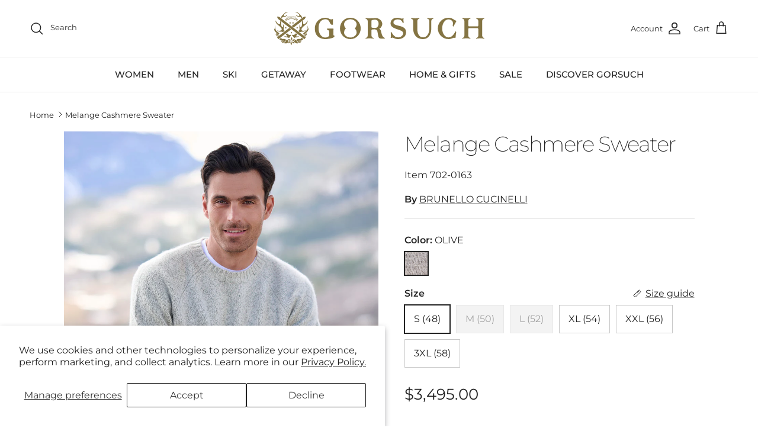

--- FILE ---
content_type: text/html; charset=utf-8
request_url: https://www.gorsuch.com/products/melange-cashmere-sweater-702-0163
body_size: 37801
content:
<!doctype html>
<html class="no-js" lang="en" dir="ltr">
<head><meta charset="utf-8">
<meta name="viewport" content="width=device-width,initial-scale=1">
<title>Melange Cashmere Sweater &ndash; Gorsuch</title><link rel="canonical" href="https://www.gorsuch.com/products/melange-cashmere-sweater-702-0163"><link rel="icon" href="//www.gorsuch.com/cdn/shop/files/favicon.png?crop=center&height=48&v=1691603426&width=48" type="image/png">
  <link rel="apple-touch-icon" href="//www.gorsuch.com/cdn/shop/files/favicon.png?crop=center&height=180&v=1691603426&width=180"><meta name="description" content="Crafted in Italy, this classic crew neck sweater is a wardrobe staple. Made from the finest cashmere, it guarantees comfort and timeless style. Wear as a stand alone piece or layer over a collared shirt."><meta property="og:site_name" content="Gorsuch">
<meta property="og:url" content="https://www.gorsuch.com/products/melange-cashmere-sweater-702-0163">
<meta property="og:title" content="Melange Cashmere Sweater">
<meta property="og:type" content="product">
<meta property="og:description" content="Crafted in Italy, this classic crew neck sweater is a wardrobe staple. Made from the finest cashmere, it guarantees comfort and timeless style. Wear as a stand alone piece or layer over a collared shirt."><meta property="og:image" content="http://www.gorsuch.com/cdn/shop/files/M10_HERNO_GINO_LP_TPE_019-702-0163-grey-m.jpg?crop=center&height=1200&v=1752778952&width=1200">
  <meta property="og:image:secure_url" content="https://www.gorsuch.com/cdn/shop/files/M10_HERNO_GINO_LP_TPE_019-702-0163-grey-m.jpg?crop=center&height=1200&v=1752778952&width=1200">
  <meta property="og:image:width" content="1500">
  <meta property="og:image:height" content="2000"><meta property="og:price:amount" content="3,495.00">
  <meta property="og:price:currency" content="USD"><meta name="twitter:card" content="summary_large_image">
<meta name="twitter:title" content="Melange Cashmere Sweater">
<meta name="twitter:description" content="Crafted in Italy, this classic crew neck sweater is a wardrobe staple. Made from the finest cashmere, it guarantees comfort and timeless style. Wear as a stand alone piece or layer over a collared shirt.">
<style>@font-face {
  font-family: Montserrat;
  font-weight: 400;
  font-style: normal;
  font-display: fallback;
  src: url("//www.gorsuch.com/cdn/fonts/montserrat/montserrat_n4.81949fa0ac9fd2021e16436151e8eaa539321637.woff2") format("woff2"),
       url("//www.gorsuch.com/cdn/fonts/montserrat/montserrat_n4.a6c632ca7b62da89c3594789ba828388aac693fe.woff") format("woff");
}
@font-face {
  font-family: Montserrat;
  font-weight: 700;
  font-style: normal;
  font-display: fallback;
  src: url("//www.gorsuch.com/cdn/fonts/montserrat/montserrat_n7.3c434e22befd5c18a6b4afadb1e3d77c128c7939.woff2") format("woff2"),
       url("//www.gorsuch.com/cdn/fonts/montserrat/montserrat_n7.5d9fa6e2cae713c8fb539a9876489d86207fe957.woff") format("woff");
}
@font-face {
  font-family: Montserrat;
  font-weight: 500;
  font-style: normal;
  font-display: fallback;
  src: url("//www.gorsuch.com/cdn/fonts/montserrat/montserrat_n5.07ef3781d9c78c8b93c98419da7ad4fbeebb6635.woff2") format("woff2"),
       url("//www.gorsuch.com/cdn/fonts/montserrat/montserrat_n5.adf9b4bd8b0e4f55a0b203cdd84512667e0d5e4d.woff") format("woff");
}
@font-face {
  font-family: Montserrat;
  font-weight: 400;
  font-style: italic;
  font-display: fallback;
  src: url("//www.gorsuch.com/cdn/fonts/montserrat/montserrat_i4.5a4ea298b4789e064f62a29aafc18d41f09ae59b.woff2") format("woff2"),
       url("//www.gorsuch.com/cdn/fonts/montserrat/montserrat_i4.072b5869c5e0ed5b9d2021e4c2af132e16681ad2.woff") format("woff");
}
@font-face {
  font-family: Montserrat;
  font-weight: 700;
  font-style: italic;
  font-display: fallback;
  src: url("//www.gorsuch.com/cdn/fonts/montserrat/montserrat_i7.a0d4a463df4f146567d871890ffb3c80408e7732.woff2") format("woff2"),
       url("//www.gorsuch.com/cdn/fonts/montserrat/montserrat_i7.f6ec9f2a0681acc6f8152c40921d2a4d2e1a2c78.woff") format("woff");
}
@font-face {
  font-family: Montserrat;
  font-weight: 200;
  font-style: normal;
  font-display: fallback;
  src: url("//www.gorsuch.com/cdn/fonts/montserrat/montserrat_n2.6158a4b6474a580592572fe30f04d0efe5adcbe8.woff2") format("woff2"),
       url("//www.gorsuch.com/cdn/fonts/montserrat/montserrat_n2.e4b01871223c147c2b91e7b86462152be4d7b524.woff") format("woff");
}
@font-face {
  font-family: Jost;
  font-weight: 700;
  font-style: normal;
  font-display: fallback;
  src: url("//www.gorsuch.com/cdn/fonts/jost/jost_n7.921dc18c13fa0b0c94c5e2517ffe06139c3615a3.woff2") format("woff2"),
       url("//www.gorsuch.com/cdn/fonts/jost/jost_n7.cbfc16c98c1e195f46c536e775e4e959c5f2f22b.woff") format("woff");
}
@font-face {
  font-family: Montserrat;
  font-weight: 500;
  font-style: normal;
  font-display: fallback;
  src: url("//www.gorsuch.com/cdn/fonts/montserrat/montserrat_n5.07ef3781d9c78c8b93c98419da7ad4fbeebb6635.woff2") format("woff2"),
       url("//www.gorsuch.com/cdn/fonts/montserrat/montserrat_n5.adf9b4bd8b0e4f55a0b203cdd84512667e0d5e4d.woff") format("woff");
}
@font-face {
  font-family: Montserrat;
  font-weight: 600;
  font-style: normal;
  font-display: fallback;
  src: url("//www.gorsuch.com/cdn/fonts/montserrat/montserrat_n6.1326b3e84230700ef15b3a29fb520639977513e0.woff2") format("woff2"),
       url("//www.gorsuch.com/cdn/fonts/montserrat/montserrat_n6.652f051080eb14192330daceed8cd53dfdc5ead9.woff") format("woff");
}
:root {
  --page-container-width:          1600px;
  --reading-container-width:       720px;
  --divider-opacity:               0.14;
  --gutter-large:                  30px;
  --gutter-desktop:                20px;
  --gutter-mobile:                 16px;
  --section-padding:               50px;
  --larger-section-padding:        80px;
  --larger-section-padding-mobile: 60px;
  --largest-section-padding:       110px;
  --aos-animate-duration:          0.6s;

  --base-font-family:              Montserrat, sans-serif;
  --base-font-weight:              400;
  --base-font-style:               normal;
  --heading-font-family:           Montserrat, sans-serif;
  --heading-font-weight:           200;
  --heading-font-style:            normal;
  --heading-font-letter-spacing:   -0.04em;
  --logo-font-family:              Jost, sans-serif;
  --logo-font-weight:              700;
  --logo-font-style:               normal;
  --nav-font-family:               Montserrat, sans-serif;
  --nav-font-weight:               500;
  --nav-font-style:                normal;

  --base-text-size:16px;
  --base-line-height:              1.6;
  --input-text-size:16px;
  --smaller-text-size-1:13px;
  --smaller-text-size-2:14px;
  --smaller-text-size-3:13px;
  --smaller-text-size-4:12px;
  --larger-text-size:36px;
  --super-large-text-size:63px;
  --super-large-mobile-text-size:29px;
  --larger-mobile-text-size:29px;
  --logo-text-size:24px;--btn-letter-spacing: 0.08em;
    --btn-text-transform: uppercase;
    --button-text-size: 14px;
    --quickbuy-button-text-size: 13;
    --small-feature-link-font-size: 0.75em;
    --input-btn-padding-top: 1.2em;
    --input-btn-padding-bottom: 1.2em;--heading-text-transform:none;
  --nav-text-size:                      16px;
  --mobile-menu-font-weight:            inherit;

  --body-bg-color:                      255 255 255;
  --bg-color:                           255 255 255;
  --body-text-color:                    35 35 35;
  --text-color:                         35 35 35;

  --header-text-col:                    #232323;--header-text-hover-col:             var(--main-nav-link-hover-col);--header-bg-col:                     #ffffff;
  --heading-color:                     35 35 35;
  --body-heading-color:                35 35 35;
  --heading-divider-col:               #ececec;

  --logo-col:                          #232323;
  --main-nav-bg:                       #ffffff;
  --main-nav-link-col:                 #232323;
  --main-nav-link-hover-col:           #5c5c5c;
  --main-nav-link-featured-col:        #d6001c;

  --link-color:                        35 35 35;
  --body-link-color:                   35 35 35;

  --btn-bg-color:                        132 116 67;
  --btn-bg-hover-color:                  35 35 35;
  --btn-border-color:                    132 116 67;
  --btn-border-hover-color:              35 35 35;
  --btn-text-color:                      255 255 255;
  --btn-text-hover-color:                255 255 255;--btn-alt-bg-color:                    132 116 67;
  --btn-alt-text-color:                  255 255 255;
  --btn-alt-border-color:                132 116 67;
  --btn-alt-border-hover-color:          132 116 67;--btn-ter-bg-color:                    235 235 235;
  --btn-ter-text-color:                  0 0 0;
  --btn-ter-bg-hover-color:              132 116 67;
  --btn-ter-text-hover-color:            255 255 255;--btn-border-radius: 0;
    --btn-inspired-border-radius: 0;--color-scheme-default:                             #ffffff;
  --color-scheme-default-color:                       255 255 255;
  --color-scheme-default-text-color:                  35 35 35;
  --color-scheme-default-head-color:                  35 35 35;
  --color-scheme-default-link-color:                  35 35 35;
  --color-scheme-default-btn-text-color:              255 255 255;
  --color-scheme-default-btn-text-hover-color:        255 255 255;
  --color-scheme-default-btn-bg-color:                132 116 67;
  --color-scheme-default-btn-bg-hover-color:          35 35 35;
  --color-scheme-default-btn-border-color:            132 116 67;
  --color-scheme-default-btn-border-hover-color:      35 35 35;
  --color-scheme-default-btn-alt-text-color:          255 255 255;
  --color-scheme-default-btn-alt-bg-color:            132 116 67;
  --color-scheme-default-btn-alt-border-color:        132 116 67;
  --color-scheme-default-btn-alt-border-hover-color:  132 116 67;

  --color-scheme-1:                             #f7f7f7;
  --color-scheme-1-color:                       247 247 247;
  --color-scheme-1-text-color:                  35 35 35;
  --color-scheme-1-head-color:                  35 35 35;
  --color-scheme-1-link-color:                  35 35 35;
  --color-scheme-1-btn-text-color:              255 255 255;
  --color-scheme-1-btn-text-hover-color:        255 255 255;
  --color-scheme-1-btn-bg-color:                132 116 67;
  --color-scheme-1-btn-bg-hover-color:          35 35 35;
  --color-scheme-1-btn-border-color:            132 116 67;
  --color-scheme-1-btn-border-hover-color:      35 35 35;
  --color-scheme-1-btn-alt-text-color:          255 255 255;
  --color-scheme-1-btn-alt-bg-color:            132 116 67;
  --color-scheme-1-btn-alt-border-color:        255 255 255;
  --color-scheme-1-btn-alt-border-hover-color:  255 255 255;

  --color-scheme-2:                             #efefef;
  --color-scheme-2-color:                       239 239 239;
  --color-scheme-2-text-color:                  35 35 35;
  --color-scheme-2-head-color:                  35 35 35;
  --color-scheme-2-link-color:                  132 116 67;
  --color-scheme-2-btn-text-color:              255 255 255;
  --color-scheme-2-btn-text-hover-color:        255 255 255;
  --color-scheme-2-btn-bg-color:                132 116 67;
  --color-scheme-2-btn-bg-hover-color:          35 35 35;
  --color-scheme-2-btn-border-color:            132 116 67;
  --color-scheme-2-btn-border-hover-color:      35 35 35;
  --color-scheme-2-btn-alt-text-color:          255 255 255;
  --color-scheme-2-btn-alt-bg-color:            132 116 67;
  --color-scheme-2-btn-alt-border-color:        255 255 255;
  --color-scheme-2-btn-alt-border-hover-color:  255 255 255;

  /* Shop Pay payment terms */
  --payment-terms-background-color:    #ffffff;--quickbuy-bg: 247 247 247;--body-input-background-color:       rgb(var(--body-bg-color));
  --input-background-color:            rgb(var(--body-bg-color));
  --body-input-text-color:             var(--body-text-color);
  --input-text-color:                  var(--body-text-color);
  --body-input-border-color:           rgb(200, 200, 200);
  --input-border-color:                rgb(200, 200, 200);
  --input-border-color-hover:          rgb(134, 134, 134);
  --input-border-color-active:         rgb(35, 35, 35);

  --swatch-cross-svg:                  url("data:image/svg+xml,%3Csvg xmlns='http://www.w3.org/2000/svg' width='240' height='240' viewBox='0 0 24 24' fill='none' stroke='rgb(200, 200, 200)' stroke-width='0.09' preserveAspectRatio='none' %3E%3Cline x1='24' y1='0' x2='0' y2='24'%3E%3C/line%3E%3C/svg%3E");
  --swatch-cross-hover:                url("data:image/svg+xml,%3Csvg xmlns='http://www.w3.org/2000/svg' width='240' height='240' viewBox='0 0 24 24' fill='none' stroke='rgb(134, 134, 134)' stroke-width='0.09' preserveAspectRatio='none' %3E%3Cline x1='24' y1='0' x2='0' y2='24'%3E%3C/line%3E%3C/svg%3E");
  --swatch-cross-active:               url("data:image/svg+xml,%3Csvg xmlns='http://www.w3.org/2000/svg' width='240' height='240' viewBox='0 0 24 24' fill='none' stroke='rgb(35, 35, 35)' stroke-width='0.09' preserveAspectRatio='none' %3E%3Cline x1='24' y1='0' x2='0' y2='24'%3E%3C/line%3E%3C/svg%3E");

  --footer-divider-col:                #ececec;
  --footer-text-col:                   34 34 34;
  --footer-heading-col:                34 34 34;
  --footer-bg-col:                     250 248 239;--product-label-overlay-justify: flex-start;--product-label-overlay-align: flex-end;--product-label-overlay-reduction-text:   #232323;
  --product-label-overlay-reduction-bg:     #efefef;
  --product-label-overlay-reduction-text-weight: inherit;
  --product-label-overlay-stock-text:       #232323;
  --product-label-overlay-stock-bg:         #efefef;
  --product-label-overlay-new-text:         #232323;
  --product-label-overlay-new-bg:           #efefef;
  --product-label-overlay-meta-text:        #232323;
  --product-label-overlay-meta-bg:          #efefef;
  --product-label-sale-text:                #847443;
  --product-label-sold-text:                #5c5c5c;
  --product-label-preorder-text:            #847443;

  --product-block-crop-align:               center;

  
  --product-block-price-align:              flex-start;
  --product-block-price-item-margin-start:  initial;
  --product-block-price-item-margin-end:    .5rem;
  

  

  --collection-block-image-position:   center center;

  --swatch-picker-image-size:          40px;
  --swatch-crop-align:                 center center;

  --image-overlay-text-color:          255 255 255;--image-overlay-bg:                  rgba(0, 0, 0, 0.24);
  --image-overlay-shadow-start:        rgb(0 0 0 / 0.32);
  --image-overlay-box-opacity:         0.88;--product-inventory-ok-box-color:            rgba(0,0,0,0);
  --product-inventory-ok-text-color:           #232323;
  --product-inventory-ok-icon-box-fill-color:  none;
  --product-inventory-low-box-color:           rgba(0,0,0,0);
  --product-inventory-low-text-color:          #232323;
  --product-inventory-low-icon-box-fill-color: none;
  --product-inventory-low-text-color-channels: 35, 35, 35;
  --product-inventory-ok-text-color-channels:  35, 35, 35;

  --rating-star-color: 35 35 35;--overlay-align-left: start;
    --overlay-align-right: end;}html[dir=rtl] {
  --overlay-right-text-m-left: 0;
  --overlay-right-text-m-right: auto;
  --overlay-left-shadow-left-left: 15%;
  --overlay-left-shadow-left-right: -50%;
  --overlay-left-shadow-right-left: -85%;
  --overlay-left-shadow-right-right: 0;
}.image-overlay--bg-box .text-overlay .text-overlay__text {
    --image-overlay-box-bg: 255 255 255;
    --heading-color: var(--body-heading-color);
    --text-color: var(--body-text-color);
    --link-color: var(--body-link-color);
  }::selection {
    background: rgb(var(--body-heading-color));
    color: rgb(var(--body-bg-color));
  }
  ::-moz-selection {
    background: rgb(var(--body-heading-color));
    color: rgb(var(--body-bg-color));
  }.use-color-scheme--default {
  --product-label-sale-text:           #847443;
  --product-label-sold-text:           #5c5c5c;
  --product-label-preorder-text:       #847443;
  --input-background-color:            rgb(var(--body-bg-color));
  --input-text-color:                  var(--body-input-text-color);
  --input-border-color:                rgb(200, 200, 200);
  --input-border-color-hover:          rgb(134, 134, 134);
  --input-border-color-active:         rgb(35, 35, 35);
}.use-color-scheme--1 {
  --product-label-sale-text:           currentColor;
  --product-label-sold-text:           currentColor;
  --product-label-preorder-text:       currentColor;
  --input-background-color:            transparent;
  --input-text-color:                  35 35 35;
  --input-border-color:                rgb(183, 183, 183);
  --input-border-color-hover:          rgb(130, 130, 130);
  --input-border-color-active:         rgb(35, 35, 35);
}</style>

  <link href="//www.gorsuch.com/cdn/shop/t/248/assets/main.css?v=114285381540553849781766520103" rel="stylesheet" type="text/css" media="all" />
<link rel="preload" as="font" href="//www.gorsuch.com/cdn/fonts/montserrat/montserrat_n4.81949fa0ac9fd2021e16436151e8eaa539321637.woff2" type="font/woff2" crossorigin><link rel="preload" as="font" href="//www.gorsuch.com/cdn/fonts/montserrat/montserrat_n2.6158a4b6474a580592572fe30f04d0efe5adcbe8.woff2" type="font/woff2" crossorigin><script>
    document.documentElement.className = document.documentElement.className.replace('no-js', 'js');

    window.theme = {
      info: {
        name: 'Symmetry',
        version: '8.0.0'
      },
      device: {
        hasTouch: window.matchMedia('(any-pointer: coarse)').matches,
        hasHover: window.matchMedia('(hover: hover)').matches
      },
      mediaQueries: {
        md: '(min-width: 768px)',
        productMediaCarouselBreak: '(min-width: 1041px)'
      },
      routes: {
        base: 'https://www.gorsuch.com',
        cart: '/cart',
        cartAdd: '/cart/add.js',
        cartUpdate: '/cart/update.js',
        predictiveSearch: '/search/suggest'
      },
      strings: {
        cartTermsConfirmation: "You must agree to the terms and conditions before continuing.",
        cartItemsQuantityError: "You can only add [QUANTITY] of this item to your cart.",
        generalSearchViewAll: "View all search results",
        addToCart: "Add to cart",
        preorder: "Pre-order",
        noStock: "Sold out",
        noVariant: "Unavailable",
        productsProductChooseA: "Choose a",
        generalSearchPages: "Pages",
        generalSearchNoResultsWithoutTerms: "Sorry, we couldnʼt find any results",
        shippingCalculator: {
          singleRate: "There is one shipping rate for this destination:",
          multipleRates: "There are multiple shipping rates for this destination:",
          noRates: "We do not ship to this destination."
        },
        regularPrice: "Regular price",
        salePrice: "Sale price"
      },
      settings: {
        moneyWithCurrencyFormat: "${{amount}} USD",
        cartType: "drawer",
        afterAddToCart: "drawer",
        quickbuyStyle: "button",
        externalLinksNewTab: true,
        internalLinksSmoothScroll: true
      }
    }

    theme.inlineNavigationCheck = function() {
      var pageHeader = document.querySelector('.pageheader'),
          inlineNavContainer = pageHeader.querySelector('.logo-area__left__inner'),
          inlineNav = inlineNavContainer.querySelector('.navigation--left');
      if (inlineNav && getComputedStyle(inlineNav).display != 'none') {
        var inlineMenuCentered = document.querySelector('.pageheader--layout-inline-menu-center'),
            logoContainer = document.querySelector('.logo-area__middle__inner');
        if(inlineMenuCentered) {
          var rightWidth = document.querySelector('.logo-area__right__inner').clientWidth,
              middleWidth = logoContainer.clientWidth,
              logoArea = document.querySelector('.logo-area'),
              computedLogoAreaStyle = getComputedStyle(logoArea),
              logoAreaInnerWidth = logoArea.clientWidth - Math.ceil(parseFloat(computedLogoAreaStyle.paddingLeft)) - Math.ceil(parseFloat(computedLogoAreaStyle.paddingRight)),
              availableNavWidth = logoAreaInnerWidth - Math.max(rightWidth, middleWidth) * 2 - 40;
          inlineNavContainer.style.maxWidth = availableNavWidth + 'px';
        }

        var firstInlineNavLink = inlineNav.querySelector('.navigation__item:first-child'),
            lastInlineNavLink = inlineNav.querySelector('.navigation__item:last-child');
        if (lastInlineNavLink) {
          var inlineNavWidth = null;
          if(document.querySelector('html[dir=rtl]')) {
            inlineNavWidth = firstInlineNavLink.offsetLeft - lastInlineNavLink.offsetLeft + firstInlineNavLink.offsetWidth;
          } else {
            inlineNavWidth = lastInlineNavLink.offsetLeft - firstInlineNavLink.offsetLeft + lastInlineNavLink.offsetWidth;
          }
          if (inlineNavContainer.offsetWidth >= inlineNavWidth) {
            pageHeader.classList.add('pageheader--layout-inline-permitted');
            var tallLogo = logoContainer.clientHeight > lastInlineNavLink.clientHeight + 20;
            if (tallLogo) {
              inlineNav.classList.add('navigation--tight-underline');
            } else {
              inlineNav.classList.remove('navigation--tight-underline');
            }
          } else {
            pageHeader.classList.remove('pageheader--layout-inline-permitted');
          }
        }
      }
    };

    theme.setInitialHeaderHeightProperty = () => {
      const section = document.querySelector('.section-header');
      if (section) {
        document.documentElement.style.setProperty('--theme-header-height', Math.ceil(section.clientHeight) + 'px');
      }
    };
  </script>

  <script src="//www.gorsuch.com/cdn/shop/t/248/assets/main.js?v=94466562499610855361766520103" defer></script>
    <script src="//www.gorsuch.com/cdn/shop/t/248/assets/animate-on-scroll.js?v=15249566486942820451766520103" defer></script>
    <link href="//www.gorsuch.com/cdn/shop/t/248/assets/animate-on-scroll.css?v=135962721104954213331766520103" rel="stylesheet" type="text/css" media="all" />
  

  <script>window.performance && window.performance.mark && window.performance.mark('shopify.content_for_header.start');</script><meta name="google-site-verification" content="Qc0mKWtZzaUJ6TIrQ2GAZwykWh54hENI2WwGb_kXow4">
<meta name="facebook-domain-verification" content="61f2xymjvuddo8jag4y0t2ps280siv">
<meta id="shopify-digital-wallet" name="shopify-digital-wallet" content="/55694065843/digital_wallets/dialog">
<link rel="alternate" type="application/json+oembed" href="https://www.gorsuch.com/products/melange-cashmere-sweater-702-0163.oembed">
<script async="async" src="/checkouts/internal/preloads.js?locale=en-US"></script>
<script id="shopify-features" type="application/json">{"accessToken":"0f7c4b0ffcb893df2a2625841edc2d56","betas":["rich-media-storefront-analytics"],"domain":"www.gorsuch.com","predictiveSearch":true,"shopId":55694065843,"locale":"en"}</script>
<script>var Shopify = Shopify || {};
Shopify.shop = "gorsuch.myshopify.com";
Shopify.locale = "en";
Shopify.currency = {"active":"USD","rate":"1.0"};
Shopify.country = "US";
Shopify.theme = {"name":"Copy of Production 122325","id":150250782899,"schema_name":"Symmetry","schema_version":"8.0.0","theme_store_id":568,"role":"main"};
Shopify.theme.handle = "null";
Shopify.theme.style = {"id":null,"handle":null};
Shopify.cdnHost = "www.gorsuch.com/cdn";
Shopify.routes = Shopify.routes || {};
Shopify.routes.root = "/";</script>
<script type="module">!function(o){(o.Shopify=o.Shopify||{}).modules=!0}(window);</script>
<script>!function(o){function n(){var o=[];function n(){o.push(Array.prototype.slice.apply(arguments))}return n.q=o,n}var t=o.Shopify=o.Shopify||{};t.loadFeatures=n(),t.autoloadFeatures=n()}(window);</script>
<script id="shop-js-analytics" type="application/json">{"pageType":"product"}</script>
<script defer="defer" async type="module" src="//www.gorsuch.com/cdn/shopifycloud/shop-js/modules/v2/client.init-shop-cart-sync_IZsNAliE.en.esm.js"></script>
<script defer="defer" async type="module" src="//www.gorsuch.com/cdn/shopifycloud/shop-js/modules/v2/chunk.common_0OUaOowp.esm.js"></script>
<script type="module">
  await import("//www.gorsuch.com/cdn/shopifycloud/shop-js/modules/v2/client.init-shop-cart-sync_IZsNAliE.en.esm.js");
await import("//www.gorsuch.com/cdn/shopifycloud/shop-js/modules/v2/chunk.common_0OUaOowp.esm.js");

  window.Shopify.SignInWithShop?.initShopCartSync?.({"fedCMEnabled":true,"windoidEnabled":true});

</script>
<script>(function() {
  var isLoaded = false;
  function asyncLoad() {
    if (isLoaded) return;
    isLoaded = true;
    var urls = ["\/\/cdn.shopify.com\/proxy\/44f46b10fadc2c387534949bbdd28d3c2e94619655b1f941fc9c33a1998bbcca\/pdfflipbook.com\/script\/shopify\/?shop=gorsuch.myshopify.com\u0026sp-cache-control=cHVibGljLCBtYXgtYWdlPTkwMA","\/\/cdn.shopify.com\/proxy\/efc63349fa94d01d0de74634cd0b63b5a9a468b2950bdd3c8e6197db2fce90ee\/api.kount.com\/shopify\/js?m_id=101618\u0026shop=gorsuch.myshopify.com\u0026sp-cache-control=cHVibGljLCBtYXgtYWdlPTkwMA"];
    for (var i = 0; i < urls.length; i++) {
      var s = document.createElement('script');
      s.type = 'text/javascript';
      s.async = true;
      s.src = urls[i];
      var x = document.getElementsByTagName('script')[0];
      x.parentNode.insertBefore(s, x);
    }
  };
  if(window.attachEvent) {
    window.attachEvent('onload', asyncLoad);
  } else {
    window.addEventListener('load', asyncLoad, false);
  }
})();</script>
<script id="__st">var __st={"a":55694065843,"offset":-25200,"reqid":"ac4fa016-7916-4c57-908d-33ecde2376c1-1768550756","pageurl":"www.gorsuch.com\/products\/melange-cashmere-sweater-702-0163","u":"b2ca640da45d","p":"product","rtyp":"product","rid":7976847442099};</script>
<script>window.ShopifyPaypalV4VisibilityTracking = true;</script>
<script id="captcha-bootstrap">!function(){'use strict';const t='contact',e='account',n='new_comment',o=[[t,t],['blogs',n],['comments',n],[t,'customer']],c=[[e,'customer_login'],[e,'guest_login'],[e,'recover_customer_password'],[e,'create_customer']],r=t=>t.map((([t,e])=>`form[action*='/${t}']:not([data-nocaptcha='true']) input[name='form_type'][value='${e}']`)).join(','),a=t=>()=>t?[...document.querySelectorAll(t)].map((t=>t.form)):[];function s(){const t=[...o],e=r(t);return a(e)}const i='password',u='form_key',d=['recaptcha-v3-token','g-recaptcha-response','h-captcha-response',i],f=()=>{try{return window.sessionStorage}catch{return}},m='__shopify_v',_=t=>t.elements[u];function p(t,e,n=!1){try{const o=window.sessionStorage,c=JSON.parse(o.getItem(e)),{data:r}=function(t){const{data:e,action:n}=t;return t[m]||n?{data:e,action:n}:{data:t,action:n}}(c);for(const[e,n]of Object.entries(r))t.elements[e]&&(t.elements[e].value=n);n&&o.removeItem(e)}catch(o){console.error('form repopulation failed',{error:o})}}const l='form_type',E='cptcha';function T(t){t.dataset[E]=!0}const w=window,h=w.document,L='Shopify',v='ce_forms',y='captcha';let A=!1;((t,e)=>{const n=(g='f06e6c50-85a8-45c8-87d0-21a2b65856fe',I='https://cdn.shopify.com/shopifycloud/storefront-forms-hcaptcha/ce_storefront_forms_captcha_hcaptcha.v1.5.2.iife.js',D={infoText:'Protected by hCaptcha',privacyText:'Privacy',termsText:'Terms'},(t,e,n)=>{const o=w[L][v],c=o.bindForm;if(c)return c(t,g,e,D).then(n);var r;o.q.push([[t,g,e,D],n]),r=I,A||(h.body.append(Object.assign(h.createElement('script'),{id:'captcha-provider',async:!0,src:r})),A=!0)});var g,I,D;w[L]=w[L]||{},w[L][v]=w[L][v]||{},w[L][v].q=[],w[L][y]=w[L][y]||{},w[L][y].protect=function(t,e){n(t,void 0,e),T(t)},Object.freeze(w[L][y]),function(t,e,n,w,h,L){const[v,y,A,g]=function(t,e,n){const i=e?o:[],u=t?c:[],d=[...i,...u],f=r(d),m=r(i),_=r(d.filter((([t,e])=>n.includes(e))));return[a(f),a(m),a(_),s()]}(w,h,L),I=t=>{const e=t.target;return e instanceof HTMLFormElement?e:e&&e.form},D=t=>v().includes(t);t.addEventListener('submit',(t=>{const e=I(t);if(!e)return;const n=D(e)&&!e.dataset.hcaptchaBound&&!e.dataset.recaptchaBound,o=_(e),c=g().includes(e)&&(!o||!o.value);(n||c)&&t.preventDefault(),c&&!n&&(function(t){try{if(!f())return;!function(t){const e=f();if(!e)return;const n=_(t);if(!n)return;const o=n.value;o&&e.removeItem(o)}(t);const e=Array.from(Array(32),(()=>Math.random().toString(36)[2])).join('');!function(t,e){_(t)||t.append(Object.assign(document.createElement('input'),{type:'hidden',name:u})),t.elements[u].value=e}(t,e),function(t,e){const n=f();if(!n)return;const o=[...t.querySelectorAll(`input[type='${i}']`)].map((({name:t})=>t)),c=[...d,...o],r={};for(const[a,s]of new FormData(t).entries())c.includes(a)||(r[a]=s);n.setItem(e,JSON.stringify({[m]:1,action:t.action,data:r}))}(t,e)}catch(e){console.error('failed to persist form',e)}}(e),e.submit())}));const S=(t,e)=>{t&&!t.dataset[E]&&(n(t,e.some((e=>e===t))),T(t))};for(const o of['focusin','change'])t.addEventListener(o,(t=>{const e=I(t);D(e)&&S(e,y())}));const B=e.get('form_key'),M=e.get(l),P=B&&M;t.addEventListener('DOMContentLoaded',(()=>{const t=y();if(P)for(const e of t)e.elements[l].value===M&&p(e,B);[...new Set([...A(),...v().filter((t=>'true'===t.dataset.shopifyCaptcha))])].forEach((e=>S(e,t)))}))}(h,new URLSearchParams(w.location.search),n,t,e,['guest_login'])})(!0,!0)}();</script>
<script integrity="sha256-4kQ18oKyAcykRKYeNunJcIwy7WH5gtpwJnB7kiuLZ1E=" data-source-attribution="shopify.loadfeatures" defer="defer" src="//www.gorsuch.com/cdn/shopifycloud/storefront/assets/storefront/load_feature-a0a9edcb.js" crossorigin="anonymous"></script>
<script data-source-attribution="shopify.dynamic_checkout.dynamic.init">var Shopify=Shopify||{};Shopify.PaymentButton=Shopify.PaymentButton||{isStorefrontPortableWallets:!0,init:function(){window.Shopify.PaymentButton.init=function(){};var t=document.createElement("script");t.src="https://www.gorsuch.com/cdn/shopifycloud/portable-wallets/latest/portable-wallets.en.js",t.type="module",document.head.appendChild(t)}};
</script>
<script data-source-attribution="shopify.dynamic_checkout.buyer_consent">
  function portableWalletsHideBuyerConsent(e){var t=document.getElementById("shopify-buyer-consent"),n=document.getElementById("shopify-subscription-policy-button");t&&n&&(t.classList.add("hidden"),t.setAttribute("aria-hidden","true"),n.removeEventListener("click",e))}function portableWalletsShowBuyerConsent(e){var t=document.getElementById("shopify-buyer-consent"),n=document.getElementById("shopify-subscription-policy-button");t&&n&&(t.classList.remove("hidden"),t.removeAttribute("aria-hidden"),n.addEventListener("click",e))}window.Shopify?.PaymentButton&&(window.Shopify.PaymentButton.hideBuyerConsent=portableWalletsHideBuyerConsent,window.Shopify.PaymentButton.showBuyerConsent=portableWalletsShowBuyerConsent);
</script>
<script data-source-attribution="shopify.dynamic_checkout.cart.bootstrap">document.addEventListener("DOMContentLoaded",(function(){function t(){return document.querySelector("shopify-accelerated-checkout-cart, shopify-accelerated-checkout")}if(t())Shopify.PaymentButton.init();else{new MutationObserver((function(e,n){t()&&(Shopify.PaymentButton.init(),n.disconnect())})).observe(document.body,{childList:!0,subtree:!0})}}));
</script>
<script id='scb4127' type='text/javascript' async='' src='https://www.gorsuch.com/cdn/shopifycloud/privacy-banner/storefront-banner.js'></script><script id="sections-script" data-sections="footer" defer="defer" src="//www.gorsuch.com/cdn/shop/t/248/compiled_assets/scripts.js?56411"></script>
<script>window.performance && window.performance.mark && window.performance.mark('shopify.content_for_header.end');</script>
<!-- CC Custom Head Start --><!-- CC Custom Head End --><link rel="apple-touch-icon" href="favicon.png">

  <link rel="stylesheet" href="//www.gorsuch.com/cdn/shop/t/248/assets/component-five9.css?v=64389834556505207501766520103" media="print" onload="this.media='all'">
  <noscript><link href="//www.gorsuch.com/cdn/shop/t/248/assets/component-five9.css?v=64389834556505207501766520103" rel="stylesheet" type="text/css" media="all" /></noscript>
  <script src='https://app.five9.com/consoles/SocialWidget/five9-social-widget.min.js'></script>
<!-- BEGIN app block: shopify://apps/klaviyo-email-marketing-sms/blocks/klaviyo-onsite-embed/2632fe16-c075-4321-a88b-50b567f42507 -->












  <script async src="https://static.klaviyo.com/onsite/js/W4YdpW/klaviyo.js?company_id=W4YdpW"></script>
  <script>!function(){if(!window.klaviyo){window._klOnsite=window._klOnsite||[];try{window.klaviyo=new Proxy({},{get:function(n,i){return"push"===i?function(){var n;(n=window._klOnsite).push.apply(n,arguments)}:function(){for(var n=arguments.length,o=new Array(n),w=0;w<n;w++)o[w]=arguments[w];var t="function"==typeof o[o.length-1]?o.pop():void 0,e=new Promise((function(n){window._klOnsite.push([i].concat(o,[function(i){t&&t(i),n(i)}]))}));return e}}})}catch(n){window.klaviyo=window.klaviyo||[],window.klaviyo.push=function(){var n;(n=window._klOnsite).push.apply(n,arguments)}}}}();</script>

  
    <script id="viewed_product">
      if (item == null) {
        var _learnq = _learnq || [];

        var MetafieldReviews = null
        var MetafieldYotpoRating = null
        var MetafieldYotpoCount = null
        var MetafieldLooxRating = null
        var MetafieldLooxCount = null
        var okendoProduct = null
        var okendoProductReviewCount = null
        var okendoProductReviewAverageValue = null
        try {
          // The following fields are used for Customer Hub recently viewed in order to add reviews.
          // This information is not part of __kla_viewed. Instead, it is part of __kla_viewed_reviewed_items
          MetafieldReviews = {};
          MetafieldYotpoRating = null
          MetafieldYotpoCount = null
          MetafieldLooxRating = null
          MetafieldLooxCount = null

          okendoProduct = null
          // If the okendo metafield is not legacy, it will error, which then requires the new json formatted data
          if (okendoProduct && 'error' in okendoProduct) {
            okendoProduct = null
          }
          okendoProductReviewCount = okendoProduct ? okendoProduct.reviewCount : null
          okendoProductReviewAverageValue = okendoProduct ? okendoProduct.reviewAverageValue : null
        } catch (error) {
          console.error('Error in Klaviyo onsite reviews tracking:', error);
        }

        var item = {
          Name: "Melange Cashmere Sweater",
          ProductID: 7976847442099,
          Categories: ["Brunello Cucinelli Mens","Men's Cashmere Shop","Men's Fall Weekend Wardrobe","Men's Street Style","Men's Sweaters","Men's Winter Sweaters"],
          ImageURL: "https://www.gorsuch.com/cdn/shop/files/M10_HERNO_GINO_LP_TPE_019-702-0163-grey-m_grande.jpg?v=1752778952",
          URL: "https://www.gorsuch.com/products/melange-cashmere-sweater-702-0163",
          Brand: "BRUNELLO CUCINELLI",
          Price: "$3,495.00",
          Value: "3,495.00",
          CompareAtPrice: "$0.00"
        };
        _learnq.push(['track', 'Viewed Product', item]);
        _learnq.push(['trackViewedItem', {
          Title: item.Name,
          ItemId: item.ProductID,
          Categories: item.Categories,
          ImageUrl: item.ImageURL,
          Url: item.URL,
          Metadata: {
            Brand: item.Brand,
            Price: item.Price,
            Value: item.Value,
            CompareAtPrice: item.CompareAtPrice
          },
          metafields:{
            reviews: MetafieldReviews,
            yotpo:{
              rating: MetafieldYotpoRating,
              count: MetafieldYotpoCount,
            },
            loox:{
              rating: MetafieldLooxRating,
              count: MetafieldLooxCount,
            },
            okendo: {
              rating: okendoProductReviewAverageValue,
              count: okendoProductReviewCount,
            }
          }
        }]);
      }
    </script>
  




  <script>
    window.klaviyoReviewsProductDesignMode = false
  </script>







<!-- END app block --><!-- BEGIN app block: shopify://apps/wrapped/blocks/app-embed/1714fc7d-e525-4a14-8c3e-1b6ed95734c5 --><script type="module" src="https://cdn.shopify.com/storefront/web-components.js"></script>
<!-- BEGIN app snippet: app-embed.settings --><script type="text/javascript">
  window.Wrapped = { ...window.Wrapped };
  window.Wrapped.options = {"product":{"settings":{"optionMode":"advanced","visibilityTag":"wrapped:disabled","giftMessage":false,"giftMessageMaxChars":255,"giftSender":false,"giftReceiver":false,"giftMessageRequired":false,"giftSenderRequired":false,"giftReceiverRequired":false,"giftMessageEmoji":true,"giftSenderEmoji":true,"giftReceiverEmoji":true,"giftOptionLabels":{"primary":"Select a wrap option"},"giftCheckboxLabels":{"primary":"Gift wrap this item?"},"giftMessageLabels":{"primary":"Add a personalized message to your order"},"giftMessagePlaceholderLabels":{"primary":"Write your message here..."},"giftSenderLabels":{"primary":"Sender:"},"giftSenderPlaceholderLabels":{"primary":"Sender name"},"giftReceiverLabels":{"primary":"Recipient:"},"giftReceiverPlaceholderLabels":{"primary":"Receiver name"},"saveLabels":{"primary":"Save"},"removeLabels":{"primary":"Remove"},"unavailableLabels":{"primary":"Unavailable"},"visibilityHelperLabels":{"primary":"Unavailable for one or more items in your cart"},"requiredFieldLabels":{"primary":"Please fill out this field."},"emojiFieldLabels":{"primary":"Emoji characters are not permitted."},"ordersLimitReached":false,"multipleGiftVariants":true},"datafields":{"checkbox":"Gift Wrap","message":"Gift Message","sender":"Gift Sender","receiver":"Gift Receiver","variant":"Gift Option"},"product":{"handle":"gift-wrap","image":"https:\/\/cdn.shopify.com\/s\/files\/1\/0556\/9406\/5843\/files\/Gift-Wrap_1500x2000_e7680d6a-92b9-4d51-a3df-49b590de4ba7_600x600.jpg?v=1702571967","priceMode":"quantity","hiddenInventory":false,"hiddenVisibility":false,"variantPricingPaid":true,"variantPricingFree":true,"bundles":true,"id":7364981784755,"gid":"gid:\/\/shopify\/Product\/7364981784755","variants":[{"availableForSale":true,"title":"Renie's Tree","price":10.0,"id":44206183940275,"imageSrc":"https:\/\/cdn.shopify.com\/s\/files\/1\/0556\/9406\/5843\/files\/GIFTWRAP_RENIETREE_RED_2025_400x400.jpg?v=1754580772","boxItemLimit":null,"boxWeightLimit":null},{"availableForSale":true,"title":"Red Ribbon","price":10.0,"id":44878951547059,"imageSrc":"https:\/\/cdn.shopify.com\/s\/files\/1\/0556\/9406\/5843\/files\/GIFTWRAP_WHITE_RED_2025_400x400.jpg?v=1754580772","boxItemLimit":null,"boxWeightLimit":null},{"availableForSale":true,"title":"Green Ribbon","price":10.0,"id":42366631477427,"imageSrc":"https:\/\/cdn.shopify.com\/s\/files\/1\/0556\/9406\/5843\/files\/GIFTWRAP_WHITE_GREEN_2025_400x400.jpg?v=1754580772","boxItemLimit":"2","boxWeightLimit":"3.0"},{"availableForSale":true,"title":"Red Edelweiss","price":10.0,"id":42336841367731,"imageSrc":"https:\/\/cdn.shopify.com\/s\/files\/1\/0556\/9406\/5843\/files\/GIFTWRAP_EDELWEISS_RED_2025_400x400.jpg?v=1754580772","boxItemLimit":"2","boxWeightLimit":"3.0"},{"availableForSale":true,"title":"Green Edelweiss","price":10.0,"id":42366631444659,"imageSrc":"https:\/\/cdn.shopify.com\/s\/files\/1\/0556\/9406\/5843\/files\/GIFTWRAP_EDELWEISS_GREEN_2025_400x400.jpg?v=1754580772","boxItemLimit":"2","boxWeightLimit":"3.0"},{"availableForSale":true,"title":"Blue Edelweiss","price":10.0,"id":42366631411891,"imageSrc":"https:\/\/cdn.shopify.com\/s\/files\/1\/0556\/9406\/5843\/files\/GIFTWRAP_EDELWEISS_BLUE_2025_400x400.jpg?v=1754580772","boxItemLimit":"2","boxWeightLimit":"3.0"}]},"blocks":[]}};
  window.Wrapped.settings = {"activated":true,"debug":true,"scripts":"\/*\ndocument.addEventListener('DOMContentLoaded', (event) =\u003e {  \n  window.Wrapped.giftOptions?.forEach((option) =\u003e {\n    const drawerItems = document.querySelectorAll(`div.drawer-cart__list__item[data-key*=\"${option.id}\"]`)\n\n    drawerItems?.forEach((item) =\u003e {\n      item.dataset.productId = 7364981784755\n    })\n  })\n})\n*\/","styles":".cart-item__details [data-controller=\"wrapped-item\"] {\n  margin-bottom: 2em;\n}\n\n\/* cart page *\/\ntr[data-product-id=\"7364981784755\"] cart-remove-button {\n  pointer-events: none;\n  opacity: 0;\n}\n\n\ntr[data-product-id=\"7364981784755\"] select-dropdown {\n  pointer-events: none;\n}\ntr[data-product-id=\"7364981784755\"] select-dropdown .dropdown__trigger {\n  background: none;\n  border: none;\n  pointer-events: none;\n}\n\n\/* cart drawer *\/\ndiv[data-product-id=\"7364981784755\"] button {\n  pointer-events: none;\n  opacity: 0;\n}\n\n\ndiv[data-product-id=\"7364981784755\"] select-dropdown {\n  pointer-events: none;\n}\ndiv[data-product-id=\"7364981784755\"] select-dropdown .dropdown__trigger {\n  background: none;\n  border: none;\n  pointer-events: none;\n}","skipFetchInterceptor":false,"skipXhrInterceptor":false,"token":"c7cab4d3560de0e7371f5b256bb07fb3"};
  window.Wrapped.settings.block = {"extension_background_primary_color":"#ffffff","extension_background_secondary_color":"#f3f3f3","extension_border_color":"#000000","border_width":1,"border_radius":6,"spacing_scale":"--wrapped-spacing-scale-base","hover_style":"--wrapped-hover-style-light","font_color":"#000000","font_secondary_color":"#333333","font_scale":100,"form_element_text_color":"#333333","background_color":"#ffffff","border_color":"#000000","checkbox_radio_color":"rgba(0,0,0,0)","primary_button_text":"#ffffff","primary_button_surface":"#000000","primary_button_border":"rgba(0,0,0,0)","secondary_button_text":"#333333","secondary_button_surface":"#0000000f","secondary_button_border":"rgba(0,0,0,0)","media_fit":"fill","gift_thumbnail_size":75,"gift_thumbnail_position":"--wrapped-thumbnail-position-start"};
  window.Wrapped.settings.market = null;

  
    window.Wrapped.selectedProductId = 7976847442099;
    window.Wrapped.selectedVariantId = 43893465874611;
  if (window.Wrapped.settings.debug) {
    const logStyle = 'background-color:black;color:#ffc863;font-size:12px;font-weight:400;padding:12px;border-radius:10px;'
    console.log('%c Gift options by Wrapped | Learn more at https://apps.shopify.com/wrapped', logStyle)
    console.debug('[wrapped:booting]', window.Wrapped)
  }
</script>
<!-- END app snippet --><!-- BEGIN app snippet: app-embed.styles -->
<style type="text/css">
:root {
  --wrapped-background-color: #ffffff;

  --wrapped-extension-background-primary-color: #ffffff;
  --wrapped-extension-background-secondary-color: #f3f3f3;

  --wrapped-extension-border-color: #000000;

  --wrapped-border-color: #000000;
  
  
    --wrapped-border-radius: min(6px, 24px);
  
  --wrapped-border-width: 1px;

  --wrapped-checkbox-accent-color: rgba(0,0,0,0);

  --wrapped-checkbox--label-left: flex-start;
  --wrapped-checkbox--label-center: center;
  --wrapped-checkbox--label-right: flex-end;

  --wrapped-default-padding: 0.5em;
  --wrapped-container-padding: 0.5em;

  --wrapped-font-color: #000000;
  --wrapped-font-size-default: 16px;
  --wrapped-font-scale: 1.0;

  --wrapped-font-size: calc(var(--wrapped-font-size-default) * var(--wrapped-font-scale));
  --wrapped-font-size-small: calc(var(--wrapped-font-size) * 0.8);
  --wrapped-font-size-smaller: calc(var(--wrapped-font-size) * 0.7);
  --wrapped-font-size-smallest: calc(var(--wrapped-font-size) * 0.65);

  --wrapped-component-bottom-padding: 0.5em;

  --wrapped-feature-max-height: 500px;

  --wrapped-textarea-min-height: 80px;

  --wrapped-thumbnail-position-start: -1;
  --wrapped-thumbnail-position-end: 2;
  --wrapped-thumbnail-position: var(--wrapped-thumbnail-position-start, -1);
  --wrapped-thumbnail-size: clamp(40px, 75px, 200px);

  --wrapped-extension-margin-block-start: 1em;
  --wrapped-extension-margin-block-end: 2em;

  --wrapped-unavailable-gift-variant-opacity: 0.4;
}


wrapped-extension {
  background-color: var(--wrapped-extension-background-primary-color) !important;
  border: 1px solid var(--wrapped-extension-border-color) !important;
  border-radius: var(--wrapped-border-radius) !important;
  display: block;
  color: var(--wrapped-font-color) !important;
  font-size: var(--wrapped-font-size) !important;
  height: fit-content !important;
  margin-block-start: var(--wrapped-extension-margin-block-start) !important;
  margin-block-end: var(--wrapped-extension-margin-block-end) !important;
  min-width: unset !important;
  max-width: 640px !important;
  overflow: hidden !important;
  padding: unset !important;
  width: unset !important;

  &:has([part="provider"][gift-variants-unavailable="true"]) {
    display: none !important;
  }
  &:has([part="provider"][is-filtered="true"]) {
    display: none !important;
  }
  &:has([part="provider"][is-gift-option="true"]) {
    display: none !important;
  }
  &:has([part="provider"][is-hidden="true"]) {
    border: none !important;
    display: none !important;
  }

  &:has(wrapped-cart-list-provider) {
    margin-left: auto !important;
    margin-right: 0 !important;
  }

  &[target-group="drawer"]:has(wrapped-cart-list-provider) {
    max-width: unset !important;
    margin-left: unset !important;
    margin-right: unset !important;
    margin-block-end: calc(var(--wrapped-extension-margin-block-end) * 0.5) !important;
  }
}

wrapped-extension * {
  font-size: inherit;
  font-family: inherit;
  color: inherit;
  letter-spacing: normal !important;
  line-height: normal !important;
  text-transform: unset !important;
  visibility: inherit !important;

  & input[type=text]::-webkit-input-placeholder, textarea::-webkit-input-placeholder, select::-webkit-input-placeholder {
    color: revert !important;
    opacity: revert !important;
  }
}

wrapped-extension [part="provider"] {
  display: flex;
  flex-direction: column;

  & [part="feature"][enabled="false"] {
    display: none;
    opacity: 0;
    visibility: hidden;
  }

  &[is-checked="true"] {
    &:has([enabled="true"]:not([singular="true"]):not([feature="checkbox"])) {
      & [feature="checkbox"] {
        border-bottom: 1px solid var(--wrapped-extension-border-color);
      }
    }

    & [part="feature"] {
      opacity: 1;
      max-height: var(--wrapped-feature-max-height);
      visibility: visible;
    }
  }

  &[hidden-checkbox="true"] {
    & [part="feature"] {
      opacity: 1;
      max-height: var(--wrapped-feature-max-height);
      visibility: visible;
    }

    & [feature="checkbox"] {
      display: none;
      opacity: 0;
      visibility: hidden;
    }

    
    &[is-checked="false"][has-gift-variants="true"] {
      & [feature="message"], [feature="sender-receiver"] {
        & input, textarea, span {
          pointer-events: none !important;
          cursor: none;
          opacity: 0.5;
        }
      }
    }
  }

  
  &[limited="true"] {
    cursor: none !important;
    pointer-events: none !important;
    opacity: 0.6 !important;

    & [part="container"] {
      & label {
        pointer-events: none !important;
      }
    }
  }

  
  &[saving="true"] {
    & [part="container"] {
      & label {
        pointer-events: none !important;

        & input[type="checkbox"], input[type="radio"], span {
          opacity: 0.7 !important;
          transition: opacity 300ms cubic-bezier(0.25, 0.1, 0.25, 1);
        }
      }

      & select {
        pointer-events: none !important;
        opacity: 0.7 !important;
        outline: none;
      }
    }
  }
}


wrapped-extension [part="feature"]:not([feature="checkbox"]) {
  background-color: var(--wrapped-extension-background-secondary-color);
  max-height: 0;
  opacity: 0;
  visibility: hidden;
  transition: padding-top 0.2s, opacity 0.2s, visibility 0.2s, max-height 0.2s cubic-bezier(0.42, 0, 0.58, 1);
}

wrapped-extension [part="feature"] {
  overflow: hidden !important;

  & [part="container"] {
    display: flex;
    flex-direction: column;
    row-gap: 0.25em;

    & label {
      align-items: center !important;
      column-gap: var(--wrapped-default-padding) !important;
      cursor: pointer !important;
      display: flex;
      line-height: normal !important;
      margin: 0 !important;
      pointer-events: auto !important;
      text-align: left !important;
      text-transform: unset !important;
    }
  }
}

wrapped-extension [feature="checkbox"] [part="container"] {
  padding: var(--wrapped-container-padding);

  & label {
    padding: 0 !important;

    & input[type="checkbox"] {
      cursor: pointer;
      appearance: auto !important;
      clip: unset !important;
      display: inline-block !important;
      height: var(--wrapped-font-size) !important;
      margin: 0  !important;
      min-height: revert !important;
      position: unset !important;
      top: unset !important;
      width: var(--wrapped-font-size) !important;

      &::before {
        content: unset !important;
      }
      &::after {
        content: unset !important;
      }

      &:checked::before {
        content: unset !important;
      }

      &:checked::after {
        content: unset !important;
      }
    }

    & span {
      &[part="label"] {
        border: unset !important;
        flex-grow: 1;
        padding: unset !important;
      }

      &[part="pricing"] {
        align-content: center;
        font-size: var(--wrapped-font-size-small);
        white-space: nowrap;
      }

      &[part="thumbnail"] {
        background-color: var(--wrapped-background-color);
        background-size: cover;
        background-position: center;
        background-repeat: no-repeat;
        border: 1px solid #ddd;
        border-color: var(--wrapped-border-color);
        border-radius: var(--wrapped-border-radius);
        min-height: var(--wrapped-thumbnail-size);
        max-height: var(--wrapped-thumbnail-size);
        min-width: var(--wrapped-thumbnail-size);
        max-width: var(--wrapped-thumbnail-size);
        height: 100%;
        width: 100%;
        display: inline-block;
        overflow: hidden;
        vertical-align: middle;
        order: var(--wrapped-thumbnail-position);

        
        margin-right: 0.6em;
        

        
      }
    }
  }

  
}

wrapped-extension [hidden-checkbox="false"] [feature="variant"][enabled="true"][singular="true"] {
  display: none;
}

wrapped-extension [feature="variant"] [part="container"] {
  padding: var(--wrapped-container-padding) var(--wrapped-container-padding) 0;

  & fieldset {
    background-color: var(--wrapped-background-color) !important;
    border-color: var(--wrapped-border-color) !important;
    border-radius: var(--wrapped-border-radius) !important;
    border-style: solid !important;
    border-width: var(--wrapped-border-width) !important;
    color: var(--wrapped-font-color) !important;
    font-family: inherit;
    font-size: calc(var(--wrapped-font-size) * 0.9) !important;
    margin-bottom: 0.5em !important;
    margin-left: 0 !important;
    margin-right: 0 !important;
    overflow-x: hidden !important;
    overflow-y: scroll !important;
    padding: 0 !important;
    max-height: calc(calc(var(--wrapped-feature-max-height) * 0.5) - calc(var(--wrapped-container-padding) * 4)) !important;
    min-width: 100% !important;
    max-width: 100% !important;
    width: 100% !important;
    -webkit-appearance: auto !important;
    -moz-appearance: auto !important;

    & label {
      background-color: initial;
      container-type: inline-size;
      padding: var(--wrapped-default-padding) calc(var(--wrapped-default-padding) / 2);
      margin-bottom: 0 !important;
      transition: background-color 0.1s, box-shadow 0.1s ease-out;
      transition-delay: 0.1s;
      width: auto;

      & input[type="radio"] {
        appearance: auto !important;
        clip: unset !important;
        cursor: default;
        display: inline-block !important;
        height: var(--wrapped-font-size) !important;
        margin: 0  !important;
        min-height: revert !important;
        position: unset !important;
        top: unset !important;
        vertical-align: top;
        width: var(--wrapped-font-size) !important;

        
      }

      & div[part="wrapper"] {
        display: flex;
        flex-direction: row;
        flex-grow: 1;

        & span {
          border: unset !important;
          font-size: var(--wrapped-font-size-small);

          &[part="title"] {
            width: 100%;
          }

          &[part="pricing"] {
            padding-right: calc(var(--wrapped-default-padding) / 2);
            white-space: nowrap;
          }
        }
      }

      @container (max-width: 400px) {
        div[part="wrapper"] {
          flex-direction: column;
        }
      }

      &[data-available="false"] {
        opacity: var(--wrapped-unavailable-gift-variant-opacity) !important;
        pointer-events: none !important;
      }

      &[data-filtered="true"] {
        opacity: var(--wrapped-unavailable-gift-variant-opacity) !important;
        pointer-events: none !important;
      }

      &:has(input:checked) {
        background-color: var(--wrapped-extension-background-secondary-color);
        box-shadow: inset 0px 10px 10px -10px rgba(0, 0, 0, 0.029);
      }

      &:hover {
        background-color: var(--wrapped-extension-background-secondary-color);
        box-shadow: inset 0px 10px 10px -10px rgba(0, 0, 0, 0.029);
        transition-delay: 0s;
      }
    }
  }

  & select {
    background-color: var(--wrapped-background-color) !important;
    background-image: none !important;
    border-color: var(--wrapped-border-color) !important;
    border-radius: var(--wrapped-border-radius) !important;
    border-style: solid !important;
    border-width: var(--wrapped-border-width) !important;
    color: var(--wrapped-font-color) !important;
    font-family: inherit;
    font-size: var(--wrapped-font-size-small) !important;
    height: auto;
    margin-bottom: 0.5em !important;
    padding: var(--wrapped-default-padding) !important;
    min-width: 100% !important;
    max-width: 100% !important;
    width: 100% !important;
    -webkit-appearance: auto !important;
    -moz-appearance: auto !important;
  }
}

wrapped-extension [feature="variant"][singular="true"] [part="container"] {
  & fieldset {
    display: none;
  }

  & select {
    display: none;
  }
}


wrapped-extension [feature="variant"][selector-type="images"] [part="container"] {
  & fieldset {
    & label {
      flex-direction: row;

      & input[type="radio"] {
        appearance: none !important;
        background-color: var(--wrapped-background-color) !important;
        background-position: center !important;
        background-repeat: no-repeat !important;
        background-size: cover !important;
        border-color: lightgrey !important;
        border-width: 0.2em !important;
        border-style: solid !important;
        border-radius: 0.4em !important;
        box-sizing: border-box !important;
        flex: 0 0 auto !important;
        width: var(--wrapped-thumbnail-size) !important;
        height: var(--wrapped-thumbnail-size) !important;
        min-width: 40px !important;
        max-width: 200px !important;
        -webkit-appearance: none !important;

        &:checked {
          
          border-color: var(--wrapped-border-color) !important;
          

          &::before {
            background-color: unset;
          }
        }
      }

      & div[part="wrapper"] {
        flex-direction: column;
      }
    }

    
    @media (max-width: 640px) {
      & label {
        flex-direction: column;

        & div[part="wrapper"] {
          padding-top: var(--wrapped-container-padding);
          width: 100%;
        }
      }
    }
  }
}


wrapped-extension [feature="variant"][selector-type="images-modern"] [part="container"] {
  & fieldset {
    background: none !important;
    border: none !important;
    display: grid !important;
    gap: calc(var(--wrapped-component-bottom-padding) * 0.8) !important;

    & label {
      opacity: 0.8 !important;

      margin: var(--wrapped-border-width) !important;
      flex-direction: row !important;
      padding: 2px !important;
      padding-right: var(--wrapped-container-padding) !important;

      box-sizing: border-box !important;
      box-shadow: 0 0 0 var(--wrapped-border-width) transparent !important;

      background-color: var(--wrapped-background-color) !important;
      border-color: color-mix(in srgb, var(--wrapped-border-color) 25%, transparent) !important;
      border-radius: var(--wrapped-border-radius) !important;
      border-style: solid !important;
      border-width: var(--wrapped-border-width) !important;
      color: var(--wrapped-font-color) !important;

      transition: box-shadow 0.2s cubic-bezier(0.25, 0.1, 0.25, 1),
                  border-color 0.2s cubic-bezier(0.25, 0.1, 0.25, 1),
                  opacity 0.1s cubic-bezier(0.25, 0.1, 0.25, 1) !important;

      & input[type="radio"] {
        cursor: pointer;
        appearance: none !important;
        background-color: var(--wrapped-background-color) !important;
        background-position: center !important;
        background-repeat: no-repeat !important;
        background-size: cover !important;
        border: none !important;
        border-radius: max(0px, calc(var(--wrapped-border-radius) - 2px)) !important;
        box-sizing: border-box !important;
        flex: 0 0 auto !important;
        width: var(--wrapped-thumbnail-size) !important;
        height: var(--wrapped-thumbnail-size) !important;
        min-width: 40px !important;
        max-width: 200px !important;
        -webkit-appearance: none !important;

        &:checked {
          
          border-color: var(--wrapped-border-color) !important;
          

          &::before {
            background-color: unset;
          }
        }
      }

      & div[part="wrapper"] {
        flex-direction: row;
        gap: var(--wrapped-container-padding);
      }

      &:has(input:checked) {
        border-color: var(--wrapped-checkbox-accent-color) !important;
        border-width: var(--wrapped-border-width) !important;
        box-shadow: 0 0 0 var(--wrapped-border-width) var(--wrapped-checkbox-accent-color) !important;

        pointer-events: none !important;
        opacity: 1 !important;
      }

      &:hover {
        opacity: 1 !important;
      }

      &[data-available="false"] {
        opacity: var(--wrapped-unavailable-gift-variant-opacity) !important;
        pointer-events: none !important;
      }

      &[data-filtered="true"] {
        opacity: var(--wrapped-unavailable-gift-variant-opacity) !important;
        pointer-events: none !important;
      }
    }
  }
}

wrapped-extension [feature="message"] [part="container"] {
  padding: var(--wrapped-container-padding);

  & textarea {
    background-color: var(--wrapped-background-color) !important;
    border-color: var(--wrapped-border-color) !important;
    border-radius: var(--wrapped-border-radius) !important;
    border-style: solid !important;
    border-width: var(--wrapped-border-width) !important;
    box-sizing: border-box;
    color: var(--wrapped-font-color) !important;
    font-size: var(--wrapped-font-size-small) !important;
    font-family: inherit;
    margin: 0 !important;
    min-height: var(--wrapped-textarea-min-height) !important;
    max-width: unset !important;
    min-width: unset !important;
    outline: none !important;
    padding: var(--wrapped-default-padding) !important;
    pointer-events: auto !important;
    width: 100% !important;
  }

  & [part="message-counter"] {
    align-self: flex-end !important;
    font-size: var(--wrapped-font-size-smallest) !important;
  }
}

wrapped-extension [feature="sender-receiver"] [part="container"] {
  flex-direction: row;
  justify-content: space-between;
  gap: 0.5em;
  padding: var(--wrapped-container-padding) var(--wrapped-container-padding) 0;

  & input[type="text"] {
    background-color: var(--wrapped-background-color) !important;
    border-color: var(--wrapped-border-color) !important;
    border-radius: var(--wrapped-border-radius) !important;
    border-style: solid !important;
    border-width: var(--wrapped-border-width) !important;
    box-sizing: border-box;
    box-shadow: none !important;
    color: var(--wrapped-font-color) !important;
    font-family: inherit;
    font-size: var(--wrapped-font-size-small) !important;
    height: auto;
    margin-bottom: 0.5em !important;
    max-width: 100% !important;
    min-width: 100% !important;
    outline: none !important;
    padding: var(--wrapped-default-padding) !important;
    text-indent: revert;
    width: 100% !important;
    -webkit-appearance: auto !important;
    -moz-appearance: auto !important;
  }

  & [part="sender"], [part="receiver"] {
    width: 100% !important;
  }
}

wrapped-extension [feature="sender-receiver"][fields="receiver"] [part="sender"],
wrapped-extension [feature="sender-receiver"][fields="sender"] [part="receiver"] {
  display: none;
}


body:has(wrapped-extension):has(wrapped-product-provider[bundles="false"][is-checked="true"]) {
  & shopify-accelerated-checkout {
    opacity: 0.5 !important;
    pointer-events: none !important;
  }
}
body:has(wrapped-gift-block[target-group="product-page"][gifting]) {
  & shopify-accelerated-checkout {
    opacity: 0.5 !important;
    pointer-events: none !important;
  }
}
</style>
<!-- END app snippet --><!-- BEGIN app snippet: app-embed.customizations --><script type="text/javascript">
  // store customizations
  if (window.Wrapped?.settings?.styles) {
    const styleElement = document.createElement('style')
    styleElement.type = 'text/css'
    styleElement.appendChild(document.createTextNode(window.Wrapped.settings.styles))
    document.head.appendChild(styleElement)
  }

  if (window.Wrapped?.settings?.scripts) {
    const scriptElement = document.createElement('script')
    scriptElement.type = 'text/javascript'
    scriptElement.appendChild(document.createTextNode(window.Wrapped.settings.scripts))
    document.head.appendChild(scriptElement)
  }

  // theme customizations
  if (window.Wrapped?.theme?.styles) {
    const styleElement = document.createElement('style')
    styleElement.type = 'text/css'
    styleElement.appendChild(document.createTextNode(window.Wrapped.theme.styles))
    document.head.appendChild(styleElement)
  }

  if (window.Wrapped?.theme?.scripts) {
    const scriptElement = document.createElement('script')
    scriptElement.type = 'text/javascript'
    scriptElement.appendChild(document.createTextNode(window.Wrapped.theme.scripts))
    document.head.appendChild(scriptElement)
  }
</script>
<!-- END app snippet -->


<!-- END app block --><script src="https://cdn.shopify.com/extensions/019b702f-1ae5-76dd-8762-6af5f4878a08/wrapped-1715/assets/wrapped-app-embed.js" type="text/javascript" defer="defer"></script>
<link href="https://monorail-edge.shopifysvc.com" rel="dns-prefetch">
<script>(function(){if ("sendBeacon" in navigator && "performance" in window) {try {var session_token_from_headers = performance.getEntriesByType('navigation')[0].serverTiming.find(x => x.name == '_s').description;} catch {var session_token_from_headers = undefined;}var session_cookie_matches = document.cookie.match(/_shopify_s=([^;]*)/);var session_token_from_cookie = session_cookie_matches && session_cookie_matches.length === 2 ? session_cookie_matches[1] : "";var session_token = session_token_from_headers || session_token_from_cookie || "";function handle_abandonment_event(e) {var entries = performance.getEntries().filter(function(entry) {return /monorail-edge.shopifysvc.com/.test(entry.name);});if (!window.abandonment_tracked && entries.length === 0) {window.abandonment_tracked = true;var currentMs = Date.now();var navigation_start = performance.timing.navigationStart;var payload = {shop_id: 55694065843,url: window.location.href,navigation_start,duration: currentMs - navigation_start,session_token,page_type: "product"};window.navigator.sendBeacon("https://monorail-edge.shopifysvc.com/v1/produce", JSON.stringify({schema_id: "online_store_buyer_site_abandonment/1.1",payload: payload,metadata: {event_created_at_ms: currentMs,event_sent_at_ms: currentMs}}));}}window.addEventListener('pagehide', handle_abandonment_event);}}());</script>
<script id="web-pixels-manager-setup">(function e(e,d,r,n,o){if(void 0===o&&(o={}),!Boolean(null===(a=null===(i=window.Shopify)||void 0===i?void 0:i.analytics)||void 0===a?void 0:a.replayQueue)){var i,a;window.Shopify=window.Shopify||{};var t=window.Shopify;t.analytics=t.analytics||{};var s=t.analytics;s.replayQueue=[],s.publish=function(e,d,r){return s.replayQueue.push([e,d,r]),!0};try{self.performance.mark("wpm:start")}catch(e){}var l=function(){var e={modern:/Edge?\/(1{2}[4-9]|1[2-9]\d|[2-9]\d{2}|\d{4,})\.\d+(\.\d+|)|Firefox\/(1{2}[4-9]|1[2-9]\d|[2-9]\d{2}|\d{4,})\.\d+(\.\d+|)|Chrom(ium|e)\/(9{2}|\d{3,})\.\d+(\.\d+|)|(Maci|X1{2}).+ Version\/(15\.\d+|(1[6-9]|[2-9]\d|\d{3,})\.\d+)([,.]\d+|)( \(\w+\)|)( Mobile\/\w+|) Safari\/|Chrome.+OPR\/(9{2}|\d{3,})\.\d+\.\d+|(CPU[ +]OS|iPhone[ +]OS|CPU[ +]iPhone|CPU IPhone OS|CPU iPad OS)[ +]+(15[._]\d+|(1[6-9]|[2-9]\d|\d{3,})[._]\d+)([._]\d+|)|Android:?[ /-](13[3-9]|1[4-9]\d|[2-9]\d{2}|\d{4,})(\.\d+|)(\.\d+|)|Android.+Firefox\/(13[5-9]|1[4-9]\d|[2-9]\d{2}|\d{4,})\.\d+(\.\d+|)|Android.+Chrom(ium|e)\/(13[3-9]|1[4-9]\d|[2-9]\d{2}|\d{4,})\.\d+(\.\d+|)|SamsungBrowser\/([2-9]\d|\d{3,})\.\d+/,legacy:/Edge?\/(1[6-9]|[2-9]\d|\d{3,})\.\d+(\.\d+|)|Firefox\/(5[4-9]|[6-9]\d|\d{3,})\.\d+(\.\d+|)|Chrom(ium|e)\/(5[1-9]|[6-9]\d|\d{3,})\.\d+(\.\d+|)([\d.]+$|.*Safari\/(?![\d.]+ Edge\/[\d.]+$))|(Maci|X1{2}).+ Version\/(10\.\d+|(1[1-9]|[2-9]\d|\d{3,})\.\d+)([,.]\d+|)( \(\w+\)|)( Mobile\/\w+|) Safari\/|Chrome.+OPR\/(3[89]|[4-9]\d|\d{3,})\.\d+\.\d+|(CPU[ +]OS|iPhone[ +]OS|CPU[ +]iPhone|CPU IPhone OS|CPU iPad OS)[ +]+(10[._]\d+|(1[1-9]|[2-9]\d|\d{3,})[._]\d+)([._]\d+|)|Android:?[ /-](13[3-9]|1[4-9]\d|[2-9]\d{2}|\d{4,})(\.\d+|)(\.\d+|)|Mobile Safari.+OPR\/([89]\d|\d{3,})\.\d+\.\d+|Android.+Firefox\/(13[5-9]|1[4-9]\d|[2-9]\d{2}|\d{4,})\.\d+(\.\d+|)|Android.+Chrom(ium|e)\/(13[3-9]|1[4-9]\d|[2-9]\d{2}|\d{4,})\.\d+(\.\d+|)|Android.+(UC? ?Browser|UCWEB|U3)[ /]?(15\.([5-9]|\d{2,})|(1[6-9]|[2-9]\d|\d{3,})\.\d+)\.\d+|SamsungBrowser\/(5\.\d+|([6-9]|\d{2,})\.\d+)|Android.+MQ{2}Browser\/(14(\.(9|\d{2,})|)|(1[5-9]|[2-9]\d|\d{3,})(\.\d+|))(\.\d+|)|K[Aa][Ii]OS\/(3\.\d+|([4-9]|\d{2,})\.\d+)(\.\d+|)/},d=e.modern,r=e.legacy,n=navigator.userAgent;return n.match(d)?"modern":n.match(r)?"legacy":"unknown"}(),u="modern"===l?"modern":"legacy",c=(null!=n?n:{modern:"",legacy:""})[u],f=function(e){return[e.baseUrl,"/wpm","/b",e.hashVersion,"modern"===e.buildTarget?"m":"l",".js"].join("")}({baseUrl:d,hashVersion:r,buildTarget:u}),m=function(e){var d=e.version,r=e.bundleTarget,n=e.surface,o=e.pageUrl,i=e.monorailEndpoint;return{emit:function(e){var a=e.status,t=e.errorMsg,s=(new Date).getTime(),l=JSON.stringify({metadata:{event_sent_at_ms:s},events:[{schema_id:"web_pixels_manager_load/3.1",payload:{version:d,bundle_target:r,page_url:o,status:a,surface:n,error_msg:t},metadata:{event_created_at_ms:s}}]});if(!i)return console&&console.warn&&console.warn("[Web Pixels Manager] No Monorail endpoint provided, skipping logging."),!1;try{return self.navigator.sendBeacon.bind(self.navigator)(i,l)}catch(e){}var u=new XMLHttpRequest;try{return u.open("POST",i,!0),u.setRequestHeader("Content-Type","text/plain"),u.send(l),!0}catch(e){return console&&console.warn&&console.warn("[Web Pixels Manager] Got an unhandled error while logging to Monorail."),!1}}}}({version:r,bundleTarget:l,surface:e.surface,pageUrl:self.location.href,monorailEndpoint:e.monorailEndpoint});try{o.browserTarget=l,function(e){var d=e.src,r=e.async,n=void 0===r||r,o=e.onload,i=e.onerror,a=e.sri,t=e.scriptDataAttributes,s=void 0===t?{}:t,l=document.createElement("script"),u=document.querySelector("head"),c=document.querySelector("body");if(l.async=n,l.src=d,a&&(l.integrity=a,l.crossOrigin="anonymous"),s)for(var f in s)if(Object.prototype.hasOwnProperty.call(s,f))try{l.dataset[f]=s[f]}catch(e){}if(o&&l.addEventListener("load",o),i&&l.addEventListener("error",i),u)u.appendChild(l);else{if(!c)throw new Error("Did not find a head or body element to append the script");c.appendChild(l)}}({src:f,async:!0,onload:function(){if(!function(){var e,d;return Boolean(null===(d=null===(e=window.Shopify)||void 0===e?void 0:e.analytics)||void 0===d?void 0:d.initialized)}()){var d=window.webPixelsManager.init(e)||void 0;if(d){var r=window.Shopify.analytics;r.replayQueue.forEach((function(e){var r=e[0],n=e[1],o=e[2];d.publishCustomEvent(r,n,o)})),r.replayQueue=[],r.publish=d.publishCustomEvent,r.visitor=d.visitor,r.initialized=!0}}},onerror:function(){return m.emit({status:"failed",errorMsg:"".concat(f," has failed to load")})},sri:function(e){var d=/^sha384-[A-Za-z0-9+/=]+$/;return"string"==typeof e&&d.test(e)}(c)?c:"",scriptDataAttributes:o}),m.emit({status:"loading"})}catch(e){m.emit({status:"failed",errorMsg:(null==e?void 0:e.message)||"Unknown error"})}}})({shopId: 55694065843,storefrontBaseUrl: "https://www.gorsuch.com",extensionsBaseUrl: "https://extensions.shopifycdn.com/cdn/shopifycloud/web-pixels-manager",monorailEndpoint: "https://monorail-edge.shopifysvc.com/unstable/produce_batch",surface: "storefront-renderer",enabledBetaFlags: ["2dca8a86"],webPixelsConfigList: [{"id":"1617494195","configuration":"{\"accountID\":\"W4YdpW\",\"webPixelConfig\":\"eyJlbmFibGVBZGRlZFRvQ2FydEV2ZW50cyI6IHRydWV9\"}","eventPayloadVersion":"v1","runtimeContext":"STRICT","scriptVersion":"524f6c1ee37bacdca7657a665bdca589","type":"APP","apiClientId":123074,"privacyPurposes":["ANALYTICS","MARKETING"],"dataSharingAdjustments":{"protectedCustomerApprovalScopes":["read_customer_address","read_customer_email","read_customer_name","read_customer_personal_data","read_customer_phone"]}},{"id":"506691763","configuration":"{\"config\":\"{\\\"google_tag_ids\\\":[\\\"G-H18VJ0N5ZC\\\",\\\"AW-1062533428\\\",\\\"GT-MBG43WBG\\\"],\\\"gtag_events\\\":[{\\\"type\\\":\\\"begin_checkout\\\",\\\"action_label\\\":[\\\"G-H18VJ0N5ZC\\\",\\\"AW-1062533428\\\/loqhCLOz_cYZELTy0_oD\\\"]},{\\\"type\\\":\\\"search\\\",\\\"action_label\\\":[\\\"G-H18VJ0N5ZC\\\",\\\"AW-1062533428\\\/FSnsCOyt_cYZELTy0_oD\\\"]},{\\\"type\\\":\\\"view_item\\\",\\\"action_label\\\":[\\\"G-H18VJ0N5ZC\\\",\\\"AW-1062533428\\\/3BA5COmt_cYZELTy0_oD\\\",\\\"MC-HMG2145ZV3\\\"]},{\\\"type\\\":\\\"purchase\\\",\\\"action_label\\\":[\\\"G-H18VJ0N5ZC\\\",\\\"AW-1062533428\\\/pf6TCOOt_cYZELTy0_oD\\\",\\\"MC-HMG2145ZV3\\\"]},{\\\"type\\\":\\\"page_view\\\",\\\"action_label\\\":[\\\"G-H18VJ0N5ZC\\\",\\\"AW-1062533428\\\/iTGlCOat_cYZELTy0_oD\\\",\\\"MC-HMG2145ZV3\\\"]},{\\\"type\\\":\\\"add_payment_info\\\",\\\"action_label\\\":[\\\"G-H18VJ0N5ZC\\\",\\\"AW-1062533428\\\/K3puCLaz_cYZELTy0_oD\\\"]},{\\\"type\\\":\\\"add_to_cart\\\",\\\"action_label\\\":[\\\"G-H18VJ0N5ZC\\\",\\\"AW-1062533428\\\/Jf8-CO-t_cYZELTy0_oD\\\"]}],\\\"enable_monitoring_mode\\\":false}\"}","eventPayloadVersion":"v1","runtimeContext":"OPEN","scriptVersion":"b2a88bafab3e21179ed38636efcd8a93","type":"APP","apiClientId":1780363,"privacyPurposes":[],"dataSharingAdjustments":{"protectedCustomerApprovalScopes":["read_customer_address","read_customer_email","read_customer_name","read_customer_personal_data","read_customer_phone"]}},{"id":"222199987","configuration":"{\"pixel_id\":\"844605113196053\",\"pixel_type\":\"facebook_pixel\",\"metaapp_system_user_token\":\"-\"}","eventPayloadVersion":"v1","runtimeContext":"OPEN","scriptVersion":"ca16bc87fe92b6042fbaa3acc2fbdaa6","type":"APP","apiClientId":2329312,"privacyPurposes":["ANALYTICS","MARKETING","SALE_OF_DATA"],"dataSharingAdjustments":{"protectedCustomerApprovalScopes":["read_customer_address","read_customer_email","read_customer_name","read_customer_personal_data","read_customer_phone"]}},{"id":"24707251","eventPayloadVersion":"1","runtimeContext":"LAX","scriptVersion":"5","type":"CUSTOM","privacyPurposes":["ANALYTICS","MARKETING","SALE_OF_DATA"],"name":"accenture"},{"id":"37945523","eventPayloadVersion":"1","runtimeContext":"LAX","scriptVersion":"1","type":"CUSTOM","privacyPurposes":["ANALYTICS","MARKETING"],"name":"Listrak Pixel"},{"id":"shopify-app-pixel","configuration":"{}","eventPayloadVersion":"v1","runtimeContext":"STRICT","scriptVersion":"0450","apiClientId":"shopify-pixel","type":"APP","privacyPurposes":["ANALYTICS","MARKETING"]},{"id":"shopify-custom-pixel","eventPayloadVersion":"v1","runtimeContext":"LAX","scriptVersion":"0450","apiClientId":"shopify-pixel","type":"CUSTOM","privacyPurposes":["ANALYTICS","MARKETING"]}],isMerchantRequest: false,initData: {"shop":{"name":"Gorsuch","paymentSettings":{"currencyCode":"USD"},"myshopifyDomain":"gorsuch.myshopify.com","countryCode":"US","storefrontUrl":"https:\/\/www.gorsuch.com"},"customer":null,"cart":null,"checkout":null,"productVariants":[{"price":{"amount":3495.0,"currencyCode":"USD"},"product":{"title":"Melange Cashmere Sweater","vendor":"BRUNELLO CUCINELLI","id":"7976847442099","untranslatedTitle":"Melange Cashmere Sweater","url":"\/products\/melange-cashmere-sweater-702-0163","type":"702 - M FALL SWEATER"},"id":"43893465874611","image":{"src":"\/\/www.gorsuch.com\/cdn\/shop\/files\/M10_HERNO_GINO_LP_TPE_019-702-0163-grey-m.jpg?v=1752778952"},"sku":"6366000015","title":"OLIVE \/ S (48)","untranslatedTitle":"OLIVE \/ S (48)"},{"price":{"amount":3495.0,"currencyCode":"USD"},"product":{"title":"Melange Cashmere Sweater","vendor":"BRUNELLO CUCINELLI","id":"7976847442099","untranslatedTitle":"Melange Cashmere Sweater","url":"\/products\/melange-cashmere-sweater-702-0163","type":"702 - M FALL SWEATER"},"id":"43893544386739","image":{"src":"\/\/www.gorsuch.com\/cdn\/shop\/files\/M10_HERNO_GINO_LP_TPE_019-702-0163-grey-m.jpg?v=1752778952"},"sku":"6366000016","title":"OLIVE \/ M (50)","untranslatedTitle":"OLIVE \/ M (50)"},{"price":{"amount":3495.0,"currencyCode":"USD"},"product":{"title":"Melange Cashmere Sweater","vendor":"BRUNELLO CUCINELLI","id":"7976847442099","untranslatedTitle":"Melange Cashmere Sweater","url":"\/products\/melange-cashmere-sweater-702-0163","type":"702 - M FALL SWEATER"},"id":"43893544583347","image":{"src":"\/\/www.gorsuch.com\/cdn\/shop\/files\/M10_HERNO_GINO_LP_TPE_019-702-0163-grey-m.jpg?v=1752778952"},"sku":"6366000017","title":"OLIVE \/ L (52)","untranslatedTitle":"OLIVE \/ L (52)"},{"price":{"amount":3495.0,"currencyCode":"USD"},"product":{"title":"Melange Cashmere Sweater","vendor":"BRUNELLO CUCINELLI","id":"7976847442099","untranslatedTitle":"Melange Cashmere Sweater","url":"\/products\/melange-cashmere-sweater-702-0163","type":"702 - M FALL SWEATER"},"id":"43893544714419","image":{"src":"\/\/www.gorsuch.com\/cdn\/shop\/files\/M10_HERNO_GINO_LP_TPE_019-702-0163-grey-m.jpg?v=1752778952"},"sku":"6366000018","title":"OLIVE \/ XL (54)","untranslatedTitle":"OLIVE \/ XL (54)"},{"price":{"amount":3495.0,"currencyCode":"USD"},"product":{"title":"Melange Cashmere Sweater","vendor":"BRUNELLO CUCINELLI","id":"7976847442099","untranslatedTitle":"Melange Cashmere Sweater","url":"\/products\/melange-cashmere-sweater-702-0163","type":"702 - M FALL SWEATER"},"id":"43893544845491","image":{"src":"\/\/www.gorsuch.com\/cdn\/shop\/files\/M10_HERNO_GINO_LP_TPE_019-702-0163-grey-m.jpg?v=1752778952"},"sku":"6366000019","title":"OLIVE \/ XXL (56)","untranslatedTitle":"OLIVE \/ XXL (56)"},{"price":{"amount":3495.0,"currencyCode":"USD"},"product":{"title":"Melange Cashmere Sweater","vendor":"BRUNELLO CUCINELLI","id":"7976847442099","untranslatedTitle":"Melange Cashmere Sweater","url":"\/products\/melange-cashmere-sweater-702-0163","type":"702 - M FALL SWEATER"},"id":"43893544943795","image":{"src":"\/\/www.gorsuch.com\/cdn\/shop\/files\/M10_HERNO_GINO_LP_TPE_019-702-0163-grey-m.jpg?v=1752778952"},"sku":"6366000020","title":"OLIVE \/ 3XL (58)","untranslatedTitle":"OLIVE \/ 3XL (58)"}],"purchasingCompany":null},},"https://www.gorsuch.com/cdn","fcfee988w5aeb613cpc8e4bc33m6693e112",{"modern":"","legacy":""},{"shopId":"55694065843","storefrontBaseUrl":"https:\/\/www.gorsuch.com","extensionBaseUrl":"https:\/\/extensions.shopifycdn.com\/cdn\/shopifycloud\/web-pixels-manager","surface":"storefront-renderer","enabledBetaFlags":"[\"2dca8a86\"]","isMerchantRequest":"false","hashVersion":"fcfee988w5aeb613cpc8e4bc33m6693e112","publish":"custom","events":"[[\"page_viewed\",{}],[\"product_viewed\",{\"productVariant\":{\"price\":{\"amount\":3495.0,\"currencyCode\":\"USD\"},\"product\":{\"title\":\"Melange Cashmere Sweater\",\"vendor\":\"BRUNELLO CUCINELLI\",\"id\":\"7976847442099\",\"untranslatedTitle\":\"Melange Cashmere Sweater\",\"url\":\"\/products\/melange-cashmere-sweater-702-0163\",\"type\":\"702 - M FALL SWEATER\"},\"id\":\"43893465874611\",\"image\":{\"src\":\"\/\/www.gorsuch.com\/cdn\/shop\/files\/M10_HERNO_GINO_LP_TPE_019-702-0163-grey-m.jpg?v=1752778952\"},\"sku\":\"6366000015\",\"title\":\"OLIVE \/ S (48)\",\"untranslatedTitle\":\"OLIVE \/ S (48)\"}}]]"});</script><script>
  window.ShopifyAnalytics = window.ShopifyAnalytics || {};
  window.ShopifyAnalytics.meta = window.ShopifyAnalytics.meta || {};
  window.ShopifyAnalytics.meta.currency = 'USD';
  var meta = {"product":{"id":7976847442099,"gid":"gid:\/\/shopify\/Product\/7976847442099","vendor":"BRUNELLO CUCINELLI","type":"702 - M FALL SWEATER","handle":"melange-cashmere-sweater-702-0163","variants":[{"id":43893465874611,"price":349500,"name":"Melange Cashmere Sweater - OLIVE \/ S (48)","public_title":"OLIVE \/ S (48)","sku":"6366000015"},{"id":43893544386739,"price":349500,"name":"Melange Cashmere Sweater - OLIVE \/ M (50)","public_title":"OLIVE \/ M (50)","sku":"6366000016"},{"id":43893544583347,"price":349500,"name":"Melange Cashmere Sweater - OLIVE \/ L (52)","public_title":"OLIVE \/ L (52)","sku":"6366000017"},{"id":43893544714419,"price":349500,"name":"Melange Cashmere Sweater - OLIVE \/ XL (54)","public_title":"OLIVE \/ XL (54)","sku":"6366000018"},{"id":43893544845491,"price":349500,"name":"Melange Cashmere Sweater - OLIVE \/ XXL (56)","public_title":"OLIVE \/ XXL (56)","sku":"6366000019"},{"id":43893544943795,"price":349500,"name":"Melange Cashmere Sweater - OLIVE \/ 3XL (58)","public_title":"OLIVE \/ 3XL (58)","sku":"6366000020"}],"remote":false},"page":{"pageType":"product","resourceType":"product","resourceId":7976847442099,"requestId":"ac4fa016-7916-4c57-908d-33ecde2376c1-1768550756"}};
  for (var attr in meta) {
    window.ShopifyAnalytics.meta[attr] = meta[attr];
  }
</script>
<script class="analytics">
  (function () {
    var customDocumentWrite = function(content) {
      var jquery = null;

      if (window.jQuery) {
        jquery = window.jQuery;
      } else if (window.Checkout && window.Checkout.$) {
        jquery = window.Checkout.$;
      }

      if (jquery) {
        jquery('body').append(content);
      }
    };

    var hasLoggedConversion = function(token) {
      if (token) {
        return document.cookie.indexOf('loggedConversion=' + token) !== -1;
      }
      return false;
    }

    var setCookieIfConversion = function(token) {
      if (token) {
        var twoMonthsFromNow = new Date(Date.now());
        twoMonthsFromNow.setMonth(twoMonthsFromNow.getMonth() + 2);

        document.cookie = 'loggedConversion=' + token + '; expires=' + twoMonthsFromNow;
      }
    }

    var trekkie = window.ShopifyAnalytics.lib = window.trekkie = window.trekkie || [];
    if (trekkie.integrations) {
      return;
    }
    trekkie.methods = [
      'identify',
      'page',
      'ready',
      'track',
      'trackForm',
      'trackLink'
    ];
    trekkie.factory = function(method) {
      return function() {
        var args = Array.prototype.slice.call(arguments);
        args.unshift(method);
        trekkie.push(args);
        return trekkie;
      };
    };
    for (var i = 0; i < trekkie.methods.length; i++) {
      var key = trekkie.methods[i];
      trekkie[key] = trekkie.factory(key);
    }
    trekkie.load = function(config) {
      trekkie.config = config || {};
      trekkie.config.initialDocumentCookie = document.cookie;
      var first = document.getElementsByTagName('script')[0];
      var script = document.createElement('script');
      script.type = 'text/javascript';
      script.onerror = function(e) {
        var scriptFallback = document.createElement('script');
        scriptFallback.type = 'text/javascript';
        scriptFallback.onerror = function(error) {
                var Monorail = {
      produce: function produce(monorailDomain, schemaId, payload) {
        var currentMs = new Date().getTime();
        var event = {
          schema_id: schemaId,
          payload: payload,
          metadata: {
            event_created_at_ms: currentMs,
            event_sent_at_ms: currentMs
          }
        };
        return Monorail.sendRequest("https://" + monorailDomain + "/v1/produce", JSON.stringify(event));
      },
      sendRequest: function sendRequest(endpointUrl, payload) {
        // Try the sendBeacon API
        if (window && window.navigator && typeof window.navigator.sendBeacon === 'function' && typeof window.Blob === 'function' && !Monorail.isIos12()) {
          var blobData = new window.Blob([payload], {
            type: 'text/plain'
          });

          if (window.navigator.sendBeacon(endpointUrl, blobData)) {
            return true;
          } // sendBeacon was not successful

        } // XHR beacon

        var xhr = new XMLHttpRequest();

        try {
          xhr.open('POST', endpointUrl);
          xhr.setRequestHeader('Content-Type', 'text/plain');
          xhr.send(payload);
        } catch (e) {
          console.log(e);
        }

        return false;
      },
      isIos12: function isIos12() {
        return window.navigator.userAgent.lastIndexOf('iPhone; CPU iPhone OS 12_') !== -1 || window.navigator.userAgent.lastIndexOf('iPad; CPU OS 12_') !== -1;
      }
    };
    Monorail.produce('monorail-edge.shopifysvc.com',
      'trekkie_storefront_load_errors/1.1',
      {shop_id: 55694065843,
      theme_id: 150250782899,
      app_name: "storefront",
      context_url: window.location.href,
      source_url: "//www.gorsuch.com/cdn/s/trekkie.storefront.cd680fe47e6c39ca5d5df5f0a32d569bc48c0f27.min.js"});

        };
        scriptFallback.async = true;
        scriptFallback.src = '//www.gorsuch.com/cdn/s/trekkie.storefront.cd680fe47e6c39ca5d5df5f0a32d569bc48c0f27.min.js';
        first.parentNode.insertBefore(scriptFallback, first);
      };
      script.async = true;
      script.src = '//www.gorsuch.com/cdn/s/trekkie.storefront.cd680fe47e6c39ca5d5df5f0a32d569bc48c0f27.min.js';
      first.parentNode.insertBefore(script, first);
    };
    trekkie.load(
      {"Trekkie":{"appName":"storefront","development":false,"defaultAttributes":{"shopId":55694065843,"isMerchantRequest":null,"themeId":150250782899,"themeCityHash":"13962310051787168719","contentLanguage":"en","currency":"USD"},"isServerSideCookieWritingEnabled":true,"monorailRegion":"shop_domain","enabledBetaFlags":["65f19447"]},"Session Attribution":{},"S2S":{"facebookCapiEnabled":true,"source":"trekkie-storefront-renderer","apiClientId":580111}}
    );

    var loaded = false;
    trekkie.ready(function() {
      if (loaded) return;
      loaded = true;

      window.ShopifyAnalytics.lib = window.trekkie;

      var originalDocumentWrite = document.write;
      document.write = customDocumentWrite;
      try { window.ShopifyAnalytics.merchantGoogleAnalytics.call(this); } catch(error) {};
      document.write = originalDocumentWrite;

      window.ShopifyAnalytics.lib.page(null,{"pageType":"product","resourceType":"product","resourceId":7976847442099,"requestId":"ac4fa016-7916-4c57-908d-33ecde2376c1-1768550756","shopifyEmitted":true});

      var match = window.location.pathname.match(/checkouts\/(.+)\/(thank_you|post_purchase)/)
      var token = match? match[1]: undefined;
      if (!hasLoggedConversion(token)) {
        setCookieIfConversion(token);
        window.ShopifyAnalytics.lib.track("Viewed Product",{"currency":"USD","variantId":43893465874611,"productId":7976847442099,"productGid":"gid:\/\/shopify\/Product\/7976847442099","name":"Melange Cashmere Sweater - OLIVE \/ S (48)","price":"3495.00","sku":"6366000015","brand":"BRUNELLO CUCINELLI","variant":"OLIVE \/ S (48)","category":"702 - M FALL SWEATER","nonInteraction":true,"remote":false},undefined,undefined,{"shopifyEmitted":true});
      window.ShopifyAnalytics.lib.track("monorail:\/\/trekkie_storefront_viewed_product\/1.1",{"currency":"USD","variantId":43893465874611,"productId":7976847442099,"productGid":"gid:\/\/shopify\/Product\/7976847442099","name":"Melange Cashmere Sweater - OLIVE \/ S (48)","price":"3495.00","sku":"6366000015","brand":"BRUNELLO CUCINELLI","variant":"OLIVE \/ S (48)","category":"702 - M FALL SWEATER","nonInteraction":true,"remote":false,"referer":"https:\/\/www.gorsuch.com\/products\/melange-cashmere-sweater-702-0163"});
      }
    });


        var eventsListenerScript = document.createElement('script');
        eventsListenerScript.async = true;
        eventsListenerScript.src = "//www.gorsuch.com/cdn/shopifycloud/storefront/assets/shop_events_listener-3da45d37.js";
        document.getElementsByTagName('head')[0].appendChild(eventsListenerScript);

})();</script>
<script
  defer
  src="https://www.gorsuch.com/cdn/shopifycloud/perf-kit/shopify-perf-kit-3.0.4.min.js"
  data-application="storefront-renderer"
  data-shop-id="55694065843"
  data-render-region="gcp-us-central1"
  data-page-type="product"
  data-theme-instance-id="150250782899"
  data-theme-name="Symmetry"
  data-theme-version="8.0.0"
  data-monorail-region="shop_domain"
  data-resource-timing-sampling-rate="10"
  data-shs="true"
  data-shs-beacon="true"
  data-shs-export-with-fetch="true"
  data-shs-logs-sample-rate="1"
  data-shs-beacon-endpoint="https://www.gorsuch.com/api/collect"
></script>
</head>

<body class="template-product
 swatch-source-theme swatch-method-variant-images swatch-style-icon_square cc-animate-enabled">

  <a class="skip-link visually-hidden" href="#content" data-cs-role="skip">Skip to content</a><!-- BEGIN sections: header-group -->
<div id="shopify-section-sections--19712139460787__header" class="shopify-section shopify-section-group-header-group section-header"><style data-shopify>
  .logo img {
    width: 355px;
  }
  .logo-area__middle--logo-image {
    max-width: 355px;
  }
  @media (max-width: 767.98px) {
    .logo img {
      width: 150px;
    }
  }</style>
<page-header data-section-id="sections--19712139460787__header" data-cc-animate>
  <div id="pageheader" class="pageheader pageheader--layout-underneath">
    <div class="logo-area container container--no-max">
      <div class="logo-area__left">
        <div class="logo-area__left__inner">
          <button class="mobile-nav-toggle" aria-label="Menu" aria-controls="main-nav"><svg width="24" height="24" viewBox="0 0 24 24" fill="none" stroke="currentColor" stroke-width="1.5" stroke-linecap="round" stroke-linejoin="round" class="icon feather feather-menu" aria-hidden="true" focusable="false" role="presentation"><path d="M3 12h18M3 6h18M3 18h18"/></svg></button>
          
            <a class="show-search-link" href="/search" aria-label="Search">
              <span class="show-search-link__icon"><svg class="icon" width="24" height="24" viewBox="0 0 24 24" aria-hidden="true" focusable="false" role="presentation"><g transform="translate(3 3)" stroke="currentColor" stroke-width="1.5" fill="none" fill-rule="evenodd"><circle cx="7.824" cy="7.824" r="7.824"/><path stroke-linecap="square" d="m13.971 13.971 4.47 4.47"/></g></svg></span>
              <span class="show-search-link__text">Search</span>
            </a>
          
          
        </div>
      </div>

      <div class="logo-area__middle logo-area__middle--logo-image">
        <div class="logo-area__middle__inner">
          <div class="logo"><a class="logo__link" href="/" title="Gorsuch"><img class="logo__image" src="//www.gorsuch.com/cdn/shop/files/gorsuch-crest-logo-horz.svg?v=1754407012&width=710" alt="Gorsuch" itemprop="logo" width="387" height="61" loading="eager" /></a></div>
        </div>
      </div>

      <div class="logo-area__right">
        <div class="logo-area__right__inner">
          
            
              <a class="header-account-link" href="/account/login" aria-label="Account">
                <span class="header-account-link__text visually-hidden-mobile">Account</span>
                <span class="header-account-link__icon"><svg class="icon" width="24" height="24" viewBox="0 0 24 24" aria-hidden="true" focusable="false" role="presentation"><g fill="none" fill-rule="evenodd"><path d="M12 2a5 5 0 1 1 0 10 5 5 0 0 1 0-10Zm0 1.429a3.571 3.571 0 1 0 0 7.142 3.571 3.571 0 0 0 0-7.142Z" fill="currentColor"/><path d="M3 18.25c0-2.486 4.542-4 9.028-4 4.486 0 8.972 1.514 8.972 4v3H3v-3Z" stroke="currentColor" stroke-width="1.5"/><circle stroke="currentColor" stroke-width="1.5" cx="12" cy="7" r="4.25"/></g></svg></span>
              </a>
            
          
          
            <a class="show-search-link" href="/search">
              <span class="show-search-link__text visually-hidden-mobile">Search</span>
              <span class="show-search-link__icon"><svg class="icon" width="24" height="24" viewBox="0 0 24 24" aria-hidden="true" focusable="false" role="presentation"><g transform="translate(3 3)" stroke="currentColor" stroke-width="1.5" fill="none" fill-rule="evenodd"><circle cx="7.824" cy="7.824" r="7.824"/><path stroke-linecap="square" d="m13.971 13.971 4.47 4.47"/></g></svg></span>
            </a>
          
<a href="/cart" class="cart-link" data-hash="e3b0c44298fc1c149afbf4c8996fb92427ae41e4649b934ca495991b7852b855">
            <span class="cart-link__label visually-hidden-mobile">Cart</span>
            <span class="cart-link__icon"><svg class="icon" width="24" height="24" viewBox="0 0 24 24" aria-hidden="true" focusable="false" role="presentation"><g fill="none" fill-rule="evenodd"><path d="M0 0h24v24H0z"/><path d="M15.321 9.5V5.321a3.321 3.321 0 0 0-6.642 0V9.5" stroke="currentColor" stroke-width="1.5"/><path stroke="currentColor" stroke-width="1.5" d="M5.357 7.705h13.286l1.107 13.563H4.25z"/></g></svg><span class="cart-link__count"></span>
            </span>
          </a>
        </div>
      </div>
    </div><script src="//www.gorsuch.com/cdn/shop/t/248/assets/main-search.js?v=76809749390081725741766520103" defer></script>
      <main-search class="main-search "
          data-quick-search="true"
          data-quick-search-meta="false">

        <div class="main-search__container container">
          <button class="main-search__close" aria-label="Close"><svg width="24" height="24" viewBox="0 0 24 24" fill="none" stroke="currentColor" stroke-width="1" stroke-linecap="round" stroke-linejoin="round" class="icon feather feather-x" aria-hidden="true" focusable="false" role="presentation"><path d="M18 6 6 18M6 6l12 12"/></svg></button>

          <form class="main-search__form" action="/search" method="get" autocomplete="off">
            <div class="main-search__input-container">
              <input class="main-search__input" type="text" name="q" autocomplete="off" placeholder="Search our store" aria-label="Search" />
              <button class="main-search__button" type="submit" aria-label="Search"><svg class="icon" width="24" height="24" viewBox="0 0 24 24" aria-hidden="true" focusable="false" role="presentation"><g transform="translate(3 3)" stroke="currentColor" stroke-width="1.5" fill="none" fill-rule="evenodd"><circle cx="7.824" cy="7.824" r="7.824"/><path stroke-linecap="square" d="m13.971 13.971 4.47 4.47"/></g></svg></button>
            </div><script src="//www.gorsuch.com/cdn/shop/t/248/assets/search-suggestions.js?v=101886753114502501091766520103" defer></script>
              <search-suggestions></search-suggestions></form>

          <div class="main-search__results"></div>

          
        </div>
      </main-search></div>

  <main-navigation id="main-nav" class="desktop-only" data-proxy-nav="proxy-nav">
    <div class="navigation navigation--main" role="navigation" aria-label="Primary">
      <div class="navigation__tier-1-container">
        <ul class="navigation__tier-1">
  
<li class="navigation__item navigation__item--with-children navigation__item--with-mega-menu">
      <a href="/collections/women" class="navigation__link" aria-haspopup="true" aria-expanded="false" aria-controls="NavigationTier2-1">WOMEN</a>

      
        <a class="navigation__children-toggle" href="#" aria-label="Show links"><svg width="24" height="24" viewBox="0 0 24 24" fill="none" stroke="currentColor" stroke-width="1.3" stroke-linecap="round" stroke-linejoin="round" class="icon feather feather-chevron-down" aria-hidden="true" focusable="false" role="presentation"><path d="m6 9 6 6 6-6"/></svg></a>

        <div id="NavigationTier2-1" class="navigation__tier-2-container navigation__child-tier"><div class="container">
              <ul class="navigation__tier-2 navigation__columns navigation__columns--count-5 navigation__columns--5-cols navigation__columns--with-promos">
                
                  
                    <li class="navigation__item navigation__item--with-children navigation__column">
                      <a href="#" class="navigation__link navigation__column-title" aria-haspopup="true" aria-expanded="false">SHOP BY</a>
                      
                        <a class="navigation__children-toggle" href="#" aria-label="Show links"><svg width="24" height="24" viewBox="0 0 24 24" fill="none" stroke="currentColor" stroke-width="1.3" stroke-linecap="round" stroke-linejoin="round" class="icon feather feather-chevron-down" aria-hidden="true" focusable="false" role="presentation"><path d="m6 9 6 6 6-6"/></svg></a>
                      

                      
                        <div class="navigation__tier-3-container navigation__child-tier">
                          <ul class="navigation__tier-3">
                            
                            <li class="navigation__item">
                              <a class="navigation__link" href="/collections/womens-sale-clothing">Designer Sale</a>
                            </li>
                            
                            <li class="navigation__item">
                              <a class="navigation__link" href="/collections/womens-new-arrivals-collection">New Arrivals</a>
                            </li>
                            
                            <li class="navigation__item">
                              <a class="navigation__link" href="/collections/womens-best-sellers">Best Sellers</a>
                            </li>
                            
                            <li class="navigation__item">
                              <a class="navigation__link" href="/collections/women-exclusive-for-gorsuch">Exclusive For Gorsuch</a>
                            </li>
                            
                            <li class="navigation__item">
                              <a class="navigation__link" href="/collections/h-wellness">Skin Care</a>
                            </li>
                            
                            <li class="navigation__item">
                              <a class="navigation__link" href="/collections/womens-pre-order-spring">Pre-Order Spring</a>
                            </li>
                            
                            <li class="navigation__item">
                              <a class="navigation__link" href="/collections/style-edits">Style Edits</a>
                            </li>
                            
                            <li class="navigation__item">
                              <a class="navigation__link" href="/pages/womens-designers">Designers</a>
                            </li>
                            
                            <li class="navigation__item">
                              <a class="navigation__link" href="/collections/gifts-for-her">Gifts For Her</a>
                            </li>
                            
                          </ul>
                        </div>
                      
                    </li>
                  
                    <li class="navigation__item navigation__item--with-children navigation__column">
                      <a href="#" class="navigation__link navigation__column-title" aria-haspopup="true" aria-expanded="false">CLOTHING</a>
                      
                        <a class="navigation__children-toggle" href="#" aria-label="Show links"><svg width="24" height="24" viewBox="0 0 24 24" fill="none" stroke="currentColor" stroke-width="1.3" stroke-linecap="round" stroke-linejoin="round" class="icon feather feather-chevron-down" aria-hidden="true" focusable="false" role="presentation"><path d="m6 9 6 6 6-6"/></svg></a>
                      

                      
                        <div class="navigation__tier-3-container navigation__child-tier">
                          <ul class="navigation__tier-3">
                            
                            <li class="navigation__item">
                              <a class="navigation__link" href="/collections/womens-outerwear">Outerwear</a>
                            </li>
                            
                            <li class="navigation__item">
                              <a class="navigation__link" href="/collections/womens-jackets-blazers">Jackets &amp; Blazers</a>
                            </li>
                            
                            <li class="navigation__item">
                              <a class="navigation__link" href="/collections/women-sweaters">Sweaters</a>
                            </li>
                            
                            <li class="navigation__item">
                              <a class="navigation__link" href="/collections/women-shirts-blouses">Shirts &amp; Blouses</a>
                            </li>
                            
                            <li class="navigation__item">
                              <a class="navigation__link" href="/collections/womens-vests">Vests</a>
                            </li>
                            
                            <li class="navigation__item">
                              <a class="navigation__link" href="/collections/women-dresses-skirts">Dresses &amp; Skirts</a>
                            </li>
                            
                            <li class="navigation__item">
                              <a class="navigation__link" href="/collections/womens-pants">Pants</a>
                            </li>
                            
                            <li class="navigation__item">
                              <a class="navigation__link" href="/collections/womens-jeans">Jeans</a>
                            </li>
                            
                            <li class="navigation__item">
                              <a class="navigation__link" href="/collections/women-shorts">Shorts</a>
                            </li>
                            
                          </ul>
                        </div>
                      
                    </li>
                  
                    <li class="navigation__item navigation__item--with-children navigation__column">
                      <a href="#" class="navigation__link navigation__column-title" aria-haspopup="true" aria-expanded="false">SKI</a>
                      
                        <a class="navigation__children-toggle" href="#" aria-label="Show links"><svg width="24" height="24" viewBox="0 0 24 24" fill="none" stroke="currentColor" stroke-width="1.3" stroke-linecap="round" stroke-linejoin="round" class="icon feather feather-chevron-down" aria-hidden="true" focusable="false" role="presentation"><path d="m6 9 6 6 6-6"/></svg></a>
                      

                      
                        <div class="navigation__tier-3-container navigation__child-tier">
                          <ul class="navigation__tier-3">
                            
                            <li class="navigation__item">
                              <a class="navigation__link" href="/collections/womens-ski-jackets">Ski Jackets</a>
                            </li>
                            
                            <li class="navigation__item">
                              <a class="navigation__link" href="/collections/womens-ski-pants">Ski Pants</a>
                            </li>
                            
                            <li class="navigation__item">
                              <a class="navigation__link" href="/collections/womens-ski-suits">Ski Suits</a>
                            </li>
                            
                            <li class="navigation__item">
                              <a class="navigation__link" href="/collections/womens-ski-sweaters">Ski Sweaters</a>
                            </li>
                            
                            <li class="navigation__item">
                              <a class="navigation__link" href="/collections/womens-first-layers">First Layers</a>
                            </li>
                            
                            <li class="navigation__item">
                              <a class="navigation__link" href="/collections/womens-ski-midlayers">Midlayers</a>
                            </li>
                            
                            <li class="navigation__item">
                              <a class="navigation__link" href="/collections/womens-ski-vests">Ski Vests</a>
                            </li>
                            
                            <li class="navigation__item">
                              <a class="navigation__link" href="/collections/womens-knit-hats-1">Knit Hats</a>
                            </li>
                            
                            <li class="navigation__item">
                              <a class="navigation__link" href="/collections/womens-neckwarmers">Neck Warmers</a>
                            </li>
                            
                            <li class="navigation__item">
                              <a class="navigation__link" href="/collections/womens-gloves-mitts">Gloves &amp; Mitts</a>
                            </li>
                            
                            <li class="navigation__item">
                              <a class="navigation__link" href="/collections/womens-ski-socks">Ski Socks</a>
                            </li>
                            
                            <li class="navigation__item">
                              <a class="navigation__link" href="/collections/womens-belt-bags">Belt Bags</a>
                            </li>
                            
                          </ul>
                        </div>
                      
                    </li>
                  
                    <li class="navigation__item navigation__item--with-children navigation__column">
                      <a href="#" class="navigation__link navigation__column-title" aria-haspopup="true" aria-expanded="false">ACCESSORIES</a>
                      
                        <a class="navigation__children-toggle" href="#" aria-label="Show links"><svg width="24" height="24" viewBox="0 0 24 24" fill="none" stroke="currentColor" stroke-width="1.3" stroke-linecap="round" stroke-linejoin="round" class="icon feather feather-chevron-down" aria-hidden="true" focusable="false" role="presentation"><path d="m6 9 6 6 6-6"/></svg></a>
                      

                      
                        <div class="navigation__tier-3-container navigation__child-tier">
                          <ul class="navigation__tier-3">
                            
                            <li class="navigation__item">
                              <a class="navigation__link" href="/collections/womens-jewelry">Jewelry</a>
                            </li>
                            
                            <li class="navigation__item">
                              <a class="navigation__link" href="/collections/womens-handbags">Handbags</a>
                            </li>
                            
                            <li class="navigation__item">
                              <a class="navigation__link" href="/collections/womens-knit-hats-1">Knit Hats</a>
                            </li>
                            
                            <li class="navigation__item">
                              <a class="navigation__link" href="/collections/womens-hats">Hats</a>
                            </li>
                            
                            <li class="navigation__item">
                              <a class="navigation__link" href="/collections/womens-gloves-mittens">Gloves &amp; Mittens</a>
                            </li>
                            
                            <li class="navigation__item">
                              <a class="navigation__link" href="/collections/womens-shawls-scarves">Shawls &amp; Scarves</a>
                            </li>
                            
                            <li class="navigation__item">
                              <a class="navigation__link" href="/collections/womens-belts">Belts</a>
                            </li>
                            
                            <li class="navigation__item">
                              <a class="navigation__link" href="/collections/womens-sunglasses">Sunglasses</a>
                            </li>
                            
                            <li class="navigation__item">
                              <a class="navigation__link" href="/collections/womens-socks">Socks &amp; Slippers</a>
                            </li>
                            
                            <li class="navigation__item">
                              <a class="navigation__link" href="/collections/womens-luggage-travel">Luggage &amp; Travel</a>
                            </li>
                            
                          </ul>
                        </div>
                      
                    </li>
                  
                

                

<li class="desktop-only navigation__column navigation__column--promotion" >
                          <div class="menu-promotion"><a class="menu-promotion__link" href="/collections/womens-pack-for-the-slopes"><div class="menu-promotion__image">
<img data-manual-src="//www.gorsuch.com/cdn/shop/files/SKI08_PM_POLAR_HNDSTH_066-103-0311-black-white-2.jpg?v=1753831523&amp;width=1500" alt="BLACK/WHITE" width="1500" height="2000" loading="lazy" sizes="(min-width: 1600px) 400px, (min-width: 768px) 25vw, 100vw" data-manual-srcset="//www.gorsuch.com/cdn/shop/files/SKI08_PM_POLAR_HNDSTH_066-103-0311-black-white-2.jpg?v=1753831523&amp;width=425 340w, //www.gorsuch.com/cdn/shop/files/SKI08_PM_POLAR_HNDSTH_066-103-0311-black-white-2.jpg?v=1753831523&amp;width=600 480w, //www.gorsuch.com/cdn/shop/files/SKI08_PM_POLAR_HNDSTH_066-103-0311-black-white-2.jpg?v=1753831523&amp;width=925 740w, //www.gorsuch.com/cdn/shop/files/SKI08_PM_POLAR_HNDSTH_066-103-0311-black-white-2.jpg?v=1753831523&amp;width=1225 980w, //www.gorsuch.com/cdn/shop/files/SKI08_PM_POLAR_HNDSTH_066-103-0311-black-white-2.jpg?v=1753831523&amp;width=1500 1200w, //www.gorsuch.com/cdn/shop/files/SKI08_PM_POLAR_HNDSTH_066-103-0311-black-white-2.jpg?v=1753831523&amp;width=1750 1400w, //www.gorsuch.com/cdn/shop/files/SKI08_PM_POLAR_HNDSTH_066-103-0311-black-white-2.jpg?v=1753831523&amp;width=1875 1500w" class="theme-img"><noscript><img src="//www.gorsuch.com/cdn/shop/files/SKI08_PM_POLAR_HNDSTH_066-103-0311-black-white-2.jpg?v=1753831523&amp;width=1500" alt="BLACK/WHITE" width="1500" height="2000" loading="lazy" sizes="(min-width: 1600px) 400px, (min-width: 768px) 25vw, 100vw" srcset="//www.gorsuch.com/cdn/shop/files/SKI08_PM_POLAR_HNDSTH_066-103-0311-black-white-2.jpg?v=1753831523&amp;width=425 340w, //www.gorsuch.com/cdn/shop/files/SKI08_PM_POLAR_HNDSTH_066-103-0311-black-white-2.jpg?v=1753831523&amp;width=600 480w, //www.gorsuch.com/cdn/shop/files/SKI08_PM_POLAR_HNDSTH_066-103-0311-black-white-2.jpg?v=1753831523&amp;width=925 740w, //www.gorsuch.com/cdn/shop/files/SKI08_PM_POLAR_HNDSTH_066-103-0311-black-white-2.jpg?v=1753831523&amp;width=1225 980w, //www.gorsuch.com/cdn/shop/files/SKI08_PM_POLAR_HNDSTH_066-103-0311-black-white-2.jpg?v=1753831523&amp;width=1500 1200w, //www.gorsuch.com/cdn/shop/files/SKI08_PM_POLAR_HNDSTH_066-103-0311-black-white-2.jpg?v=1753831523&amp;width=1750 1400w, //www.gorsuch.com/cdn/shop/files/SKI08_PM_POLAR_HNDSTH_066-103-0311-black-white-2.jpg?v=1753831523&amp;width=1875 1500w" class="theme-img"></noscript>
</div><div class="menu-promotion__text">PACK FOR THE SLOPES</div></a></div>
                        </li></ul>
            </div></div>
      
    </li>
  
<li class="navigation__item navigation__item--with-children navigation__item--with-mega-menu">
      <a href="/collections/men" class="navigation__link" aria-haspopup="true" aria-expanded="false" aria-controls="NavigationTier2-2">MEN</a>

      
        <a class="navigation__children-toggle" href="#" aria-label="Show links"><svg width="24" height="24" viewBox="0 0 24 24" fill="none" stroke="currentColor" stroke-width="1.3" stroke-linecap="round" stroke-linejoin="round" class="icon feather feather-chevron-down" aria-hidden="true" focusable="false" role="presentation"><path d="m6 9 6 6 6-6"/></svg></a>

        <div id="NavigationTier2-2" class="navigation__tier-2-container navigation__child-tier"><div class="container">
              <ul class="navigation__tier-2 navigation__columns navigation__columns--count-5 navigation__columns--5-cols navigation__columns--with-promos">
                
                  
                    <li class="navigation__item navigation__item--with-children navigation__column">
                      <a href="#" class="navigation__link navigation__column-title" aria-haspopup="true" aria-expanded="false">SHOP BY</a>
                      
                        <a class="navigation__children-toggle" href="#" aria-label="Show links"><svg width="24" height="24" viewBox="0 0 24 24" fill="none" stroke="currentColor" stroke-width="1.3" stroke-linecap="round" stroke-linejoin="round" class="icon feather feather-chevron-down" aria-hidden="true" focusable="false" role="presentation"><path d="m6 9 6 6 6-6"/></svg></a>
                      

                      
                        <div class="navigation__tier-3-container navigation__child-tier">
                          <ul class="navigation__tier-3">
                            
                            <li class="navigation__item">
                              <a class="navigation__link" href="/collections/mens-sale-clothing">Designer Sale</a>
                            </li>
                            
                            <li class="navigation__item">
                              <a class="navigation__link" href="/collections/mens-new-arrivals">New Arrivals</a>
                            </li>
                            
                            <li class="navigation__item">
                              <a class="navigation__link" href="/collections/mens-best-sellers">Best Sellers</a>
                            </li>
                            
                            <li class="navigation__item">
                              <a class="navigation__link" href="/collections/mens-gorsuch-exclusives">Exclusive For Gorsuch</a>
                            </li>
                            
                            <li class="navigation__item">
                              <a class="navigation__link" href="/collections/mens-pre-order-fall">Pre-Order Spring</a>
                            </li>
                            
                            <li class="navigation__item">
                              <a class="navigation__link" href="/collections/men-style-edits">Style Edits</a>
                            </li>
                            
                            <li class="navigation__item">
                              <a class="navigation__link" href="/pages/mens-designers">Designers</a>
                            </li>
                            
                          </ul>
                        </div>
                      
                    </li>
                  
                    <li class="navigation__item navigation__item--with-children navigation__column">
                      <a href="#" class="navigation__link navigation__column-title" aria-haspopup="true" aria-expanded="false">CLOTHING</a>
                      
                        <a class="navigation__children-toggle" href="#" aria-label="Show links"><svg width="24" height="24" viewBox="0 0 24 24" fill="none" stroke="currentColor" stroke-width="1.3" stroke-linecap="round" stroke-linejoin="round" class="icon feather feather-chevron-down" aria-hidden="true" focusable="false" role="presentation"><path d="m6 9 6 6 6-6"/></svg></a>
                      

                      
                        <div class="navigation__tier-3-container navigation__child-tier">
                          <ul class="navigation__tier-3">
                            
                            <li class="navigation__item">
                              <a class="navigation__link" href="/collections/mens-outerwear">Outerwear</a>
                            </li>
                            
                            <li class="navigation__item">
                              <a class="navigation__link" href="/collections/mens-jackets-blazers">Jackets &amp; Blazers</a>
                            </li>
                            
                            <li class="navigation__item">
                              <a class="navigation__link" href="/collections/mens-sweaters">Sweaters</a>
                            </li>
                            
                            <li class="navigation__item">
                              <a class="navigation__link" href="/collections/mens-shirts">Shirts</a>
                            </li>
                            
                            <li class="navigation__item">
                              <a class="navigation__link" href="/collections/mens-vests">Vests</a>
                            </li>
                            
                            <li class="navigation__item">
                              <a class="navigation__link" href="/collections/mens-pants">Pants</a>
                            </li>
                            
                            <li class="navigation__item">
                              <a class="navigation__link" href="/collections/mens-jeans">Jeans</a>
                            </li>
                            
                            <li class="navigation__item">
                              <a class="navigation__link" href="/collections/mens-shorts">Shorts</a>
                            </li>
                            
                            <li class="navigation__item">
                              <a class="navigation__link" href="/collections/mens-swimwear">Swim</a>
                            </li>
                            
                          </ul>
                        </div>
                      
                    </li>
                  
                    <li class="navigation__item navigation__item--with-children navigation__column">
                      <a href="#" class="navigation__link navigation__column-title" aria-haspopup="true" aria-expanded="false">SKI</a>
                      
                        <a class="navigation__children-toggle" href="#" aria-label="Show links"><svg width="24" height="24" viewBox="0 0 24 24" fill="none" stroke="currentColor" stroke-width="1.3" stroke-linecap="round" stroke-linejoin="round" class="icon feather feather-chevron-down" aria-hidden="true" focusable="false" role="presentation"><path d="m6 9 6 6 6-6"/></svg></a>
                      

                      
                        <div class="navigation__tier-3-container navigation__child-tier">
                          <ul class="navigation__tier-3">
                            
                            <li class="navigation__item">
                              <a class="navigation__link" href="/collections/mens-ski-jackets">Ski Jackets</a>
                            </li>
                            
                            <li class="navigation__item">
                              <a class="navigation__link" href="/collections/mens-ski-pants">Ski Pants</a>
                            </li>
                            
                            <li class="navigation__item">
                              <a class="navigation__link" href="/collections/mens-ski-sweaters">Ski Sweaters</a>
                            </li>
                            
                            <li class="navigation__item">
                              <a class="navigation__link" href="/collections/mens-first-layers">First Layers</a>
                            </li>
                            
                            <li class="navigation__item">
                              <a class="navigation__link" href="/collections/mens-midlayers">Midlayers</a>
                            </li>
                            
                            <li class="navigation__item">
                              <a class="navigation__link" href="/collections/mens-ski-vests">Ski Vests</a>
                            </li>
                            
                            <li class="navigation__item">
                              <a class="navigation__link" href="/collections/mens-knit-hats">Knit Hats</a>
                            </li>
                            
                            <li class="navigation__item">
                              <a class="navigation__link" href="/collections/mens-neckwarmers">Neck Warmers</a>
                            </li>
                            
                            <li class="navigation__item">
                              <a class="navigation__link" href="/collections/mens-gloves-mitts">Gloves &amp; Mitts</a>
                            </li>
                            
                            <li class="navigation__item">
                              <a class="navigation__link" href="/collections/mens-ski-socks">Ski Socks</a>
                            </li>
                            
                          </ul>
                        </div>
                      
                    </li>
                  
                    <li class="navigation__item navigation__item--with-children navigation__column">
                      <a href="#" class="navigation__link navigation__column-title" aria-haspopup="true" aria-expanded="false">ACCESSORIES</a>
                      
                        <a class="navigation__children-toggle" href="#" aria-label="Show links"><svg width="24" height="24" viewBox="0 0 24 24" fill="none" stroke="currentColor" stroke-width="1.3" stroke-linecap="round" stroke-linejoin="round" class="icon feather feather-chevron-down" aria-hidden="true" focusable="false" role="presentation"><path d="m6 9 6 6 6-6"/></svg></a>
                      

                      
                        <div class="navigation__tier-3-container navigation__child-tier">
                          <ul class="navigation__tier-3">
                            
                            <li class="navigation__item">
                              <a class="navigation__link" href="/collections/mens-knit-hats">Knit Hats</a>
                            </li>
                            
                            <li class="navigation__item">
                              <a class="navigation__link" href="/collections/mens-baseball-caps">Baseball Caps</a>
                            </li>
                            
                            <li class="navigation__item">
                              <a class="navigation__link" href="/collections/mens-knit-hats-gloves">Gloves</a>
                            </li>
                            
                            <li class="navigation__item">
                              <a class="navigation__link" href="/collections/mens-belts">Belts</a>
                            </li>
                            
                            <li class="navigation__item">
                              <a class="navigation__link" href="/collections/mens-ties-pocket-squares">Ties &amp; Pocket Squares</a>
                            </li>
                            
                            <li class="navigation__item">
                              <a class="navigation__link" href="/collections/mens-sunglasses">Sunglasses</a>
                            </li>
                            
                            <li class="navigation__item">
                              <a class="navigation__link" href="/collections/mens-socks">Socks &amp; Slippers</a>
                            </li>
                            
                            <li class="navigation__item">
                              <a class="navigation__link" href="/collections/mens-wallets">Wallets</a>
                            </li>
                            
                            <li class="navigation__item">
                              <a class="navigation__link" href="/collections/mens-jewelry">Jewelry</a>
                            </li>
                            
                            <li class="navigation__item">
                              <a class="navigation__link" href="/collections/mens-travel-luggage">Luggage &amp; Travel</a>
                            </li>
                            
                            <li class="navigation__item">
                              <a class="navigation__link" href="/collections/victorinox">Swiss Army Knives</a>
                            </li>
                            
                          </ul>
                        </div>
                      
                    </li>
                  
                

                

<li class="desktop-only navigation__column navigation__column--promotion" >
                          <div class="menu-promotion"><a class="menu-promotion__link" href="/collections/mens-cashmere-shop"><div class="menu-promotion__image">
<img data-manual-src="//www.gorsuch.com/cdn/shop/files/M05_FRAU_TEDDYL_CASH_182-216-0059-cashmere-m.jpg?v=1753037488&amp;width=1500" alt="CASHMERE" width="1500" height="2000" loading="lazy" sizes="(min-width: 1600px) 400px, (min-width: 768px) 25vw, 100vw" data-manual-srcset="//www.gorsuch.com/cdn/shop/files/M05_FRAU_TEDDYL_CASH_182-216-0059-cashmere-m.jpg?v=1753037488&amp;width=425 340w, //www.gorsuch.com/cdn/shop/files/M05_FRAU_TEDDYL_CASH_182-216-0059-cashmere-m.jpg?v=1753037488&amp;width=600 480w, //www.gorsuch.com/cdn/shop/files/M05_FRAU_TEDDYL_CASH_182-216-0059-cashmere-m.jpg?v=1753037488&amp;width=925 740w, //www.gorsuch.com/cdn/shop/files/M05_FRAU_TEDDYL_CASH_182-216-0059-cashmere-m.jpg?v=1753037488&amp;width=1225 980w, //www.gorsuch.com/cdn/shop/files/M05_FRAU_TEDDYL_CASH_182-216-0059-cashmere-m.jpg?v=1753037488&amp;width=1500 1200w, //www.gorsuch.com/cdn/shop/files/M05_FRAU_TEDDYL_CASH_182-216-0059-cashmere-m.jpg?v=1753037488&amp;width=1750 1400w, //www.gorsuch.com/cdn/shop/files/M05_FRAU_TEDDYL_CASH_182-216-0059-cashmere-m.jpg?v=1753037488&amp;width=1875 1500w" class="theme-img"><noscript><img src="//www.gorsuch.com/cdn/shop/files/M05_FRAU_TEDDYL_CASH_182-216-0059-cashmere-m.jpg?v=1753037488&amp;width=1500" alt="CASHMERE" width="1500" height="2000" loading="lazy" sizes="(min-width: 1600px) 400px, (min-width: 768px) 25vw, 100vw" srcset="//www.gorsuch.com/cdn/shop/files/M05_FRAU_TEDDYL_CASH_182-216-0059-cashmere-m.jpg?v=1753037488&amp;width=425 340w, //www.gorsuch.com/cdn/shop/files/M05_FRAU_TEDDYL_CASH_182-216-0059-cashmere-m.jpg?v=1753037488&amp;width=600 480w, //www.gorsuch.com/cdn/shop/files/M05_FRAU_TEDDYL_CASH_182-216-0059-cashmere-m.jpg?v=1753037488&amp;width=925 740w, //www.gorsuch.com/cdn/shop/files/M05_FRAU_TEDDYL_CASH_182-216-0059-cashmere-m.jpg?v=1753037488&amp;width=1225 980w, //www.gorsuch.com/cdn/shop/files/M05_FRAU_TEDDYL_CASH_182-216-0059-cashmere-m.jpg?v=1753037488&amp;width=1500 1200w, //www.gorsuch.com/cdn/shop/files/M05_FRAU_TEDDYL_CASH_182-216-0059-cashmere-m.jpg?v=1753037488&amp;width=1750 1400w, //www.gorsuch.com/cdn/shop/files/M05_FRAU_TEDDYL_CASH_182-216-0059-cashmere-m.jpg?v=1753037488&amp;width=1875 1500w" class="theme-img"></noscript>
</div><div class="menu-promotion__text">THE CASHMERE SHOP</div></a></div>
                        </li></ul>
            </div></div>
      
    </li>
  
<li class="navigation__item navigation__item--with-children navigation__item--with-mega-menu">
      <a href="/collections/ski" class="navigation__link" aria-haspopup="true" aria-expanded="false" aria-controls="NavigationTier2-3">SKI</a>

      
        <a class="navigation__children-toggle" href="#" aria-label="Show links"><svg width="24" height="24" viewBox="0 0 24 24" fill="none" stroke="currentColor" stroke-width="1.3" stroke-linecap="round" stroke-linejoin="round" class="icon feather feather-chevron-down" aria-hidden="true" focusable="false" role="presentation"><path d="m6 9 6 6 6-6"/></svg></a>

        <div id="NavigationTier2-3" class="navigation__tier-2-container navigation__child-tier"><div class="container">
              <ul class="navigation__tier-2 navigation__columns navigation__columns--count-5 navigation__columns--5-cols">
                
                  
                    <li class="navigation__item navigation__item--with-children navigation__column">
                      <a href="#" class="navigation__link navigation__column-title" aria-haspopup="true" aria-expanded="false">SHOP BY</a>
                      
                        <a class="navigation__children-toggle" href="#" aria-label="Show links"><svg width="24" height="24" viewBox="0 0 24 24" fill="none" stroke="currentColor" stroke-width="1.3" stroke-linecap="round" stroke-linejoin="round" class="icon feather feather-chevron-down" aria-hidden="true" focusable="false" role="presentation"><path d="m6 9 6 6 6-6"/></svg></a>
                      

                      
                        <div class="navigation__tier-3-container navigation__child-tier">
                          <ul class="navigation__tier-3">
                            
                            <li class="navigation__item">
                              <a class="navigation__link" href="/collections/new-arrivals-ski">New Arrivals</a>
                            </li>
                            
                            <li class="navigation__item">
                              <a class="navigation__link" href="/pages/ski-designers">Designers</a>
                            </li>
                            
                          </ul>
                        </div>
                      
                    </li>
                  
                    <li class="navigation__item navigation__item--with-children navigation__column">
                      <a href="#" class="navigation__link navigation__column-title" aria-haspopup="true" aria-expanded="false">WOMEN</a>
                      
                        <a class="navigation__children-toggle" href="#" aria-label="Show links"><svg width="24" height="24" viewBox="0 0 24 24" fill="none" stroke="currentColor" stroke-width="1.3" stroke-linecap="round" stroke-linejoin="round" class="icon feather feather-chevron-down" aria-hidden="true" focusable="false" role="presentation"><path d="m6 9 6 6 6-6"/></svg></a>
                      

                      
                        <div class="navigation__tier-3-container navigation__child-tier">
                          <ul class="navigation__tier-3">
                            
                            <li class="navigation__item">
                              <a class="navigation__link" href="/collections/womens-ski-jackets">Ski Jackets</a>
                            </li>
                            
                            <li class="navigation__item">
                              <a class="navigation__link" href="/collections/womens-ski-pants">Ski Pants</a>
                            </li>
                            
                            <li class="navigation__item">
                              <a class="navigation__link" href="/collections/womens-ski-suits">Ski Suits</a>
                            </li>
                            
                            <li class="navigation__item">
                              <a class="navigation__link" href="/collections/womens-ski-sweaters">Ski Sweaters</a>
                            </li>
                            
                            <li class="navigation__item">
                              <a class="navigation__link" href="/collections/womens-first-layers">First Layers</a>
                            </li>
                            
                            <li class="navigation__item">
                              <a class="navigation__link" href="/collections/womens-ski-midlayers">Midlayers</a>
                            </li>
                            
                            <li class="navigation__item">
                              <a class="navigation__link" href="/collections/womens-ski-vests">Ski Vests</a>
                            </li>
                            
                            <li class="navigation__item">
                              <a class="navigation__link" href="/collections/womens-knit-hats-1">Knit Hats</a>
                            </li>
                            
                            <li class="navigation__item">
                              <a class="navigation__link" href="/collections/womens-neckwarmers">Neck Warmers</a>
                            </li>
                            
                            <li class="navigation__item">
                              <a class="navigation__link" href="/collections/womens-gloves-mitts">Gloves &amp; Mitts</a>
                            </li>
                            
                            <li class="navigation__item">
                              <a class="navigation__link" href="/collections/womens-ski-socks">Ski Socks</a>
                            </li>
                            
                            <li class="navigation__item">
                              <a class="navigation__link" href="/collections/womens-belt-bags">Belt Bags</a>
                            </li>
                            
                          </ul>
                        </div>
                      
                    </li>
                  
                    <li class="navigation__item navigation__item--with-children navigation__column">
                      <a href="#" class="navigation__link navigation__column-title" aria-haspopup="true" aria-expanded="false">MEN</a>
                      
                        <a class="navigation__children-toggle" href="#" aria-label="Show links"><svg width="24" height="24" viewBox="0 0 24 24" fill="none" stroke="currentColor" stroke-width="1.3" stroke-linecap="round" stroke-linejoin="round" class="icon feather feather-chevron-down" aria-hidden="true" focusable="false" role="presentation"><path d="m6 9 6 6 6-6"/></svg></a>
                      

                      
                        <div class="navigation__tier-3-container navigation__child-tier">
                          <ul class="navigation__tier-3">
                            
                            <li class="navigation__item">
                              <a class="navigation__link" href="/collections/mens-ski-jackets">Ski Jackets</a>
                            </li>
                            
                            <li class="navigation__item">
                              <a class="navigation__link" href="/collections/mens-ski-pants">Ski Pants</a>
                            </li>
                            
                            <li class="navigation__item">
                              <a class="navigation__link" href="/collections/mens-ski-sweaters">Ski Sweaters</a>
                            </li>
                            
                            <li class="navigation__item">
                              <a class="navigation__link" href="/collections/mens-first-layers">First Layers</a>
                            </li>
                            
                            <li class="navigation__item">
                              <a class="navigation__link" href="/collections/mens-midlayers">Midlayers</a>
                            </li>
                            
                            <li class="navigation__item">
                              <a class="navigation__link" href="/collections/mens-ski-vests">Ski Vests</a>
                            </li>
                            
                            <li class="navigation__item">
                              <a class="navigation__link" href="/collections/mens-knit-hats">Knit Hats</a>
                            </li>
                            
                            <li class="navigation__item">
                              <a class="navigation__link" href="/collections/mens-neckwarmers">Neck Warmers</a>
                            </li>
                            
                            <li class="navigation__item">
                              <a class="navigation__link" href="/collections/mens-gloves-mitts">Gloves &amp; Mitts</a>
                            </li>
                            
                            <li class="navigation__item">
                              <a class="navigation__link" href="/collections/mens-ski-socks">Ski Socks</a>
                            </li>
                            
                          </ul>
                        </div>
                      
                    </li>
                  
                    <li class="navigation__item navigation__item--with-children navigation__column">
                      <a href="#" class="navigation__link navigation__column-title" aria-haspopup="true" aria-expanded="false">KIDS</a>
                      
                        <a class="navigation__children-toggle" href="#" aria-label="Show links"><svg width="24" height="24" viewBox="0 0 24 24" fill="none" stroke="currentColor" stroke-width="1.3" stroke-linecap="round" stroke-linejoin="round" class="icon feather feather-chevron-down" aria-hidden="true" focusable="false" role="presentation"><path d="m6 9 6 6 6-6"/></svg></a>
                      

                      
                        <div class="navigation__tier-3-container navigation__child-tier">
                          <ul class="navigation__tier-3">
                            
                            <li class="navigation__item">
                              <a class="navigation__link" href="/collections/kids-ski-jackets">Ski Jackets</a>
                            </li>
                            
                            <li class="navigation__item">
                              <a class="navigation__link" href="/collections/kids-ski-pants">Ski Pants</a>
                            </li>
                            
                            <li class="navigation__item">
                              <a class="navigation__link" href="/collections/kids-ski-sweaters-layers">Ski Sweaters &amp; Layers</a>
                            </li>
                            
                            <li class="navigation__item">
                              <a class="navigation__link" href="/collections/kids-knit-hats">Hats</a>
                            </li>
                            
                            <li class="navigation__item">
                              <a class="navigation__link" href="/collections/kids-gloves-mitts">Gloves &amp; Mitts</a>
                            </li>
                            
                            <li class="navigation__item">
                              <a class="navigation__link" href="/collections/kids-goggles">Goggles</a>
                            </li>
                            
                            <li class="navigation__item">
                              <a class="navigation__link" href="/collections/kids-ski-helmets">Helmets</a>
                            </li>
                            
                            <li class="navigation__item">
                              <a class="navigation__link" href="/collections/kids-ski-socks">Ski Socks</a>
                            </li>
                            
                          </ul>
                        </div>
                      
                    </li>
                  
                    <li class="navigation__item navigation__item--with-children navigation__column">
                      <a href="#" class="navigation__link navigation__column-title" aria-haspopup="true" aria-expanded="false">EQUIPMENT</a>
                      
                        <a class="navigation__children-toggle" href="#" aria-label="Show links"><svg width="24" height="24" viewBox="0 0 24 24" fill="none" stroke="currentColor" stroke-width="1.3" stroke-linecap="round" stroke-linejoin="round" class="icon feather feather-chevron-down" aria-hidden="true" focusable="false" role="presentation"><path d="m6 9 6 6 6-6"/></svg></a>
                      

                      
                        <div class="navigation__tier-3-container navigation__child-tier">
                          <ul class="navigation__tier-3">
                            
                            <li class="navigation__item">
                              <a class="navigation__link" href="/collections/goggles">Goggles</a>
                            </li>
                            
                            <li class="navigation__item">
                              <a class="navigation__link" href="/collections/helmets">Helmets</a>
                            </li>
                            
                            <li class="navigation__item">
                              <a class="navigation__link" href="/collections/packs-ski-bags">Packs &amp; Ski Bags</a>
                            </li>
                            
                          </ul>
                        </div>
                      
                    </li>
                  
                

                
</ul>
            </div></div>
      
    </li>
  
<li class="navigation__item navigation__item--with-children navigation__item--with-mega-menu">
      <a href="/collections/getaway" class="navigation__link" aria-haspopup="true" aria-expanded="false" aria-controls="NavigationTier2-4">GETAWAY</a>

      
        <a class="navigation__children-toggle" href="#" aria-label="Show links"><svg width="24" height="24" viewBox="0 0 24 24" fill="none" stroke="currentColor" stroke-width="1.3" stroke-linecap="round" stroke-linejoin="round" class="icon feather feather-chevron-down" aria-hidden="true" focusable="false" role="presentation"><path d="m6 9 6 6 6-6"/></svg></a>

        <div id="NavigationTier2-4" class="navigation__tier-2-container navigation__child-tier"><div class="container">
              <ul class="navigation__tier-2 navigation__columns navigation__columns--count-4 navigation__columns--with-promos">
                
                  
                    <li class="navigation__item navigation__item--with-children navigation__column">
                      <a href="#" class="navigation__link navigation__column-title" aria-haspopup="true" aria-expanded="false">SHOP BY</a>
                      
                        <a class="navigation__children-toggle" href="#" aria-label="Show links"><svg width="24" height="24" viewBox="0 0 24 24" fill="none" stroke="currentColor" stroke-width="1.3" stroke-linecap="round" stroke-linejoin="round" class="icon feather feather-chevron-down" aria-hidden="true" focusable="false" role="presentation"><path d="m6 9 6 6 6-6"/></svg></a>
                      

                      
                        <div class="navigation__tier-3-container navigation__child-tier">
                          <ul class="navigation__tier-3">
                            
                            <li class="navigation__item">
                              <a class="navigation__link" href="/collections/pre-order-getaway">Pre-Order</a>
                            </li>
                            
                            <li class="navigation__item">
                              <a class="navigation__link" href="/collections/getaway-style-edits">Style Edits</a>
                            </li>
                            
                            <li class="navigation__item">
                              <a class="navigation__link" href="/pages/getaway-designers">Designers</a>
                            </li>
                            
                          </ul>
                        </div>
                      
                    </li>
                  
                    <li class="navigation__item navigation__item--with-children navigation__column">
                      <a href="#" class="navigation__link navigation__column-title" aria-haspopup="true" aria-expanded="false">WOMEN</a>
                      
                        <a class="navigation__children-toggle" href="#" aria-label="Show links"><svg width="24" height="24" viewBox="0 0 24 24" fill="none" stroke="currentColor" stroke-width="1.3" stroke-linecap="round" stroke-linejoin="round" class="icon feather feather-chevron-down" aria-hidden="true" focusable="false" role="presentation"><path d="m6 9 6 6 6-6"/></svg></a>
                      

                      
                        <div class="navigation__tier-3-container navigation__child-tier">
                          <ul class="navigation__tier-3">
                            
                            <li class="navigation__item">
                              <a class="navigation__link" href="/collections/womens-getaway-outerwear">Outerwear</a>
                            </li>
                            
                            <li class="navigation__item">
                              <a class="navigation__link" href="/collections/womens-getaway-jackets-blazers">Jackets &amp; Blazers</a>
                            </li>
                            
                            <li class="navigation__item">
                              <a class="navigation__link" href="/collections/womens-getaway-sweaters">Sweaters</a>
                            </li>
                            
                            <li class="navigation__item">
                              <a class="navigation__link" href="/collections/womens-getaway-shirts-blouses">Shirts &amp; Blouses</a>
                            </li>
                            
                            <li class="navigation__item">
                              <a class="navigation__link" href="/collections/womens-getaway-vests">Vests</a>
                            </li>
                            
                            <li class="navigation__item">
                              <a class="navigation__link" href="/collections/womens-getaway-dresses-skirts">Dresses &amp; Skirts</a>
                            </li>
                            
                            <li class="navigation__item">
                              <a class="navigation__link" href="/collections/womens-getaway-pants">Pants</a>
                            </li>
                            
                            <li class="navigation__item">
                              <a class="navigation__link" href="/collections/womens-getaway-jeans">Jeans</a>
                            </li>
                            
                            <li class="navigation__item">
                              <a class="navigation__link" href="/collections/women-shorts">Shorts</a>
                            </li>
                            
                          </ul>
                        </div>
                      
                    </li>
                  
                    <li class="navigation__item navigation__item--with-children navigation__column">
                      <a href="#" class="navigation__link navigation__column-title" aria-haspopup="true" aria-expanded="false">MEN</a>
                      
                        <a class="navigation__children-toggle" href="#" aria-label="Show links"><svg width="24" height="24" viewBox="0 0 24 24" fill="none" stroke="currentColor" stroke-width="1.3" stroke-linecap="round" stroke-linejoin="round" class="icon feather feather-chevron-down" aria-hidden="true" focusable="false" role="presentation"><path d="m6 9 6 6 6-6"/></svg></a>
                      

                      
                        <div class="navigation__tier-3-container navigation__child-tier">
                          <ul class="navigation__tier-3">
                            
                            <li class="navigation__item">
                              <a class="navigation__link" href="/collections/mens-getaway-outerwear">Outerwear</a>
                            </li>
                            
                            <li class="navigation__item">
                              <a class="navigation__link" href="/collections/mens-getaway-jackets">Jackets &amp; Blazers</a>
                            </li>
                            
                            <li class="navigation__item">
                              <a class="navigation__link" href="/collections/mens-getaway-sweaters">Sweaters</a>
                            </li>
                            
                            <li class="navigation__item">
                              <a class="navigation__link" href="/collections/mens-getaway-shirts">Shirts</a>
                            </li>
                            
                            <li class="navigation__item">
                              <a class="navigation__link" href="/collections/mens-getaway-vests">Vests</a>
                            </li>
                            
                            <li class="navigation__item">
                              <a class="navigation__link" href="/collections/mens-getaway-pants">Pants</a>
                            </li>
                            
                            <li class="navigation__item">
                              <a class="navigation__link" href="/collections/mens-getaway-jeans">Jeans</a>
                            </li>
                            
                            <li class="navigation__item">
                              <a class="navigation__link" href="/collections/mens-shorts">Shorts</a>
                            </li>
                            
                            <li class="navigation__item">
                              <a class="navigation__link" href="/collections/mens-swimwear">Swim</a>
                            </li>
                            
                          </ul>
                        </div>
                      
                    </li>
                  
                

                

<li class="desktop-only navigation__column navigation__column--promotion" >
                          <div class="menu-promotion"><a class="menu-promotion__link" href="/collections/womens-getaway-edit"><div class="menu-promotion__image">
<img data-manual-src="//www.gorsuch.com/cdn/shop/files/OPENER_DOUBLE_RED_JKT_035-667-0287-navy-1.jpg?v=1765582346&amp;width=1500" alt="NAVY" width="1500" height="2000" loading="lazy" sizes="(min-width: 1600px) 400px, (min-width: 768px) 25vw, 100vw" data-manual-srcset="//www.gorsuch.com/cdn/shop/files/OPENER_DOUBLE_RED_JKT_035-667-0287-navy-1.jpg?v=1765582346&amp;width=425 340w, //www.gorsuch.com/cdn/shop/files/OPENER_DOUBLE_RED_JKT_035-667-0287-navy-1.jpg?v=1765582346&amp;width=600 480w, //www.gorsuch.com/cdn/shop/files/OPENER_DOUBLE_RED_JKT_035-667-0287-navy-1.jpg?v=1765582346&amp;width=925 740w, //www.gorsuch.com/cdn/shop/files/OPENER_DOUBLE_RED_JKT_035-667-0287-navy-1.jpg?v=1765582346&amp;width=1225 980w, //www.gorsuch.com/cdn/shop/files/OPENER_DOUBLE_RED_JKT_035-667-0287-navy-1.jpg?v=1765582346&amp;width=1500 1200w, //www.gorsuch.com/cdn/shop/files/OPENER_DOUBLE_RED_JKT_035-667-0287-navy-1.jpg?v=1765582346&amp;width=1750 1400w, //www.gorsuch.com/cdn/shop/files/OPENER_DOUBLE_RED_JKT_035-667-0287-navy-1.jpg?v=1765582346&amp;width=1875 1500w" class="theme-img"><noscript><img src="//www.gorsuch.com/cdn/shop/files/OPENER_DOUBLE_RED_JKT_035-667-0287-navy-1.jpg?v=1765582346&amp;width=1500" alt="NAVY" width="1500" height="2000" loading="lazy" sizes="(min-width: 1600px) 400px, (min-width: 768px) 25vw, 100vw" srcset="//www.gorsuch.com/cdn/shop/files/OPENER_DOUBLE_RED_JKT_035-667-0287-navy-1.jpg?v=1765582346&amp;width=425 340w, //www.gorsuch.com/cdn/shop/files/OPENER_DOUBLE_RED_JKT_035-667-0287-navy-1.jpg?v=1765582346&amp;width=600 480w, //www.gorsuch.com/cdn/shop/files/OPENER_DOUBLE_RED_JKT_035-667-0287-navy-1.jpg?v=1765582346&amp;width=925 740w, //www.gorsuch.com/cdn/shop/files/OPENER_DOUBLE_RED_JKT_035-667-0287-navy-1.jpg?v=1765582346&amp;width=1225 980w, //www.gorsuch.com/cdn/shop/files/OPENER_DOUBLE_RED_JKT_035-667-0287-navy-1.jpg?v=1765582346&amp;width=1500 1200w, //www.gorsuch.com/cdn/shop/files/OPENER_DOUBLE_RED_JKT_035-667-0287-navy-1.jpg?v=1765582346&amp;width=1750 1400w, //www.gorsuch.com/cdn/shop/files/OPENER_DOUBLE_RED_JKT_035-667-0287-navy-1.jpg?v=1765582346&amp;width=1875 1500w" class="theme-img"></noscript>
</div><div class="menu-promotion__text">THE GETAWAY EDIT</div></a></div>
                        </li></ul>
            </div></div>
      
    </li>
  
<li class="navigation__item navigation__item--with-children navigation__item--with-mega-menu">
      <a href="/collections/footwear" class="navigation__link" aria-haspopup="true" aria-expanded="false" aria-controls="NavigationTier2-5">FOOTWEAR</a>

      
        <a class="navigation__children-toggle" href="#" aria-label="Show links"><svg width="24" height="24" viewBox="0 0 24 24" fill="none" stroke="currentColor" stroke-width="1.3" stroke-linecap="round" stroke-linejoin="round" class="icon feather feather-chevron-down" aria-hidden="true" focusable="false" role="presentation"><path d="m6 9 6 6 6-6"/></svg></a>

        <div id="NavigationTier2-5" class="navigation__tier-2-container navigation__child-tier"><div class="container">
              <ul class="navigation__tier-2 navigation__columns navigation__columns--count-4 navigation__columns--with-promos">
                
                  
                    <li class="navigation__item navigation__item--with-children navigation__column">
                      <a href="#" class="navigation__link navigation__column-title" aria-haspopup="true" aria-expanded="false">WOMEN</a>
                      
                        <a class="navigation__children-toggle" href="#" aria-label="Show links"><svg width="24" height="24" viewBox="0 0 24 24" fill="none" stroke="currentColor" stroke-width="1.3" stroke-linecap="round" stroke-linejoin="round" class="icon feather feather-chevron-down" aria-hidden="true" focusable="false" role="presentation"><path d="m6 9 6 6 6-6"/></svg></a>
                      

                      
                        <div class="navigation__tier-3-container navigation__child-tier">
                          <ul class="navigation__tier-3">
                            
                            <li class="navigation__item">
                              <a class="navigation__link" href="/collections/womens-boots">Boots</a>
                            </li>
                            
                            <li class="navigation__item">
                              <a class="navigation__link" href="/collections/womens-flats-loafers">Flats &amp; Loafers</a>
                            </li>
                            
                            <li class="navigation__item">
                              <a class="navigation__link" href="/collections/womens-heels">Heels</a>
                            </li>
                            
                            <li class="navigation__item">
                              <a class="navigation__link" href="/collections/womens-sneakers-active">Sneakers &amp; Active</a>
                            </li>
                            
                            <li class="navigation__item">
                              <a class="navigation__link" href="/collections/womens-sandals">Sandals</a>
                            </li>
                            
                            <li class="navigation__item">
                              <a class="navigation__link" href="/collections/womens-socks">Socks &amp; Slippers</a>
                            </li>
                            
                          </ul>
                        </div>
                      
                    </li>
                  
                    <li class="navigation__item navigation__item--with-children navigation__column">
                      <a href="#" class="navigation__link navigation__column-title" aria-haspopup="true" aria-expanded="false">MEN</a>
                      
                        <a class="navigation__children-toggle" href="#" aria-label="Show links"><svg width="24" height="24" viewBox="0 0 24 24" fill="none" stroke="currentColor" stroke-width="1.3" stroke-linecap="round" stroke-linejoin="round" class="icon feather feather-chevron-down" aria-hidden="true" focusable="false" role="presentation"><path d="m6 9 6 6 6-6"/></svg></a>
                      

                      
                        <div class="navigation__tier-3-container navigation__child-tier">
                          <ul class="navigation__tier-3">
                            
                            <li class="navigation__item">
                              <a class="navigation__link" href="/collections/mens-all-footwear">All Footwear</a>
                            </li>
                            
                            <li class="navigation__item">
                              <a class="navigation__link" href="/collections/mens-sneakers-active">Sneakers &amp; Active</a>
                            </li>
                            
                            <li class="navigation__item">
                              <a class="navigation__link" href="/collections/mens-boots">Boots</a>
                            </li>
                            
                            <li class="navigation__item">
                              <a class="navigation__link" href="/collections/mens-socks">Socks &amp; Slippers</a>
                            </li>
                            
                          </ul>
                        </div>
                      
                    </li>
                  
                    <li class="navigation__item navigation__item--with-children navigation__column">
                      <a href="#" class="navigation__link navigation__column-title" aria-haspopup="true" aria-expanded="false">KIDS</a>
                      
                        <a class="navigation__children-toggle" href="#" aria-label="Show links"><svg width="24" height="24" viewBox="0 0 24 24" fill="none" stroke="currentColor" stroke-width="1.3" stroke-linecap="round" stroke-linejoin="round" class="icon feather feather-chevron-down" aria-hidden="true" focusable="false" role="presentation"><path d="m6 9 6 6 6-6"/></svg></a>
                      

                      
                        <div class="navigation__tier-3-container navigation__child-tier">
                          <ul class="navigation__tier-3">
                            
                            <li class="navigation__item">
                              <a class="navigation__link" href="/collections/kids-winter-boots">All Footwear</a>
                            </li>
                            
                            <li class="navigation__item">
                              <a class="navigation__link" href="/collections/kids-sneakers-active">Sneakers &amp; Active</a>
                            </li>
                            
                            <li class="navigation__item">
                              <a class="navigation__link" href="/collections/kids-boots">Boots</a>
                            </li>
                            
                          </ul>
                        </div>
                      
                    </li>
                  
                

                

<li class="desktop-only navigation__column navigation__column--promotion" >
                          <div class="menu-promotion"><a class="menu-promotion__link" href="/collections/womens-fur-boots"><div class="menu-promotion__image">
<img data-manual-src="//www.gorsuch.com/cdn/shop/files/SKI18_NICB_GREENWICH_067_Retouched_33084b87-8923-4a56-b411-83b3298fc4c0.jpg?v=1744155181&amp;width=1500" alt="BEIGE" width="1500" height="2000" loading="lazy" sizes="(min-width: 1600px) 400px, (min-width: 768px) 25vw, 100vw" data-manual-srcset="//www.gorsuch.com/cdn/shop/files/SKI18_NICB_GREENWICH_067_Retouched_33084b87-8923-4a56-b411-83b3298fc4c0.jpg?v=1744155181&amp;width=425 340w, //www.gorsuch.com/cdn/shop/files/SKI18_NICB_GREENWICH_067_Retouched_33084b87-8923-4a56-b411-83b3298fc4c0.jpg?v=1744155181&amp;width=600 480w, //www.gorsuch.com/cdn/shop/files/SKI18_NICB_GREENWICH_067_Retouched_33084b87-8923-4a56-b411-83b3298fc4c0.jpg?v=1744155181&amp;width=925 740w, //www.gorsuch.com/cdn/shop/files/SKI18_NICB_GREENWICH_067_Retouched_33084b87-8923-4a56-b411-83b3298fc4c0.jpg?v=1744155181&amp;width=1225 980w, //www.gorsuch.com/cdn/shop/files/SKI18_NICB_GREENWICH_067_Retouched_33084b87-8923-4a56-b411-83b3298fc4c0.jpg?v=1744155181&amp;width=1500 1200w, //www.gorsuch.com/cdn/shop/files/SKI18_NICB_GREENWICH_067_Retouched_33084b87-8923-4a56-b411-83b3298fc4c0.jpg?v=1744155181&amp;width=1750 1400w, //www.gorsuch.com/cdn/shop/files/SKI18_NICB_GREENWICH_067_Retouched_33084b87-8923-4a56-b411-83b3298fc4c0.jpg?v=1744155181&amp;width=1875 1500w" class="theme-img"><noscript><img src="//www.gorsuch.com/cdn/shop/files/SKI18_NICB_GREENWICH_067_Retouched_33084b87-8923-4a56-b411-83b3298fc4c0.jpg?v=1744155181&amp;width=1500" alt="BEIGE" width="1500" height="2000" loading="lazy" sizes="(min-width: 1600px) 400px, (min-width: 768px) 25vw, 100vw" srcset="//www.gorsuch.com/cdn/shop/files/SKI18_NICB_GREENWICH_067_Retouched_33084b87-8923-4a56-b411-83b3298fc4c0.jpg?v=1744155181&amp;width=425 340w, //www.gorsuch.com/cdn/shop/files/SKI18_NICB_GREENWICH_067_Retouched_33084b87-8923-4a56-b411-83b3298fc4c0.jpg?v=1744155181&amp;width=600 480w, //www.gorsuch.com/cdn/shop/files/SKI18_NICB_GREENWICH_067_Retouched_33084b87-8923-4a56-b411-83b3298fc4c0.jpg?v=1744155181&amp;width=925 740w, //www.gorsuch.com/cdn/shop/files/SKI18_NICB_GREENWICH_067_Retouched_33084b87-8923-4a56-b411-83b3298fc4c0.jpg?v=1744155181&amp;width=1225 980w, //www.gorsuch.com/cdn/shop/files/SKI18_NICB_GREENWICH_067_Retouched_33084b87-8923-4a56-b411-83b3298fc4c0.jpg?v=1744155181&amp;width=1500 1200w, //www.gorsuch.com/cdn/shop/files/SKI18_NICB_GREENWICH_067_Retouched_33084b87-8923-4a56-b411-83b3298fc4c0.jpg?v=1744155181&amp;width=1750 1400w, //www.gorsuch.com/cdn/shop/files/SKI18_NICB_GREENWICH_067_Retouched_33084b87-8923-4a56-b411-83b3298fc4c0.jpg?v=1744155181&amp;width=1875 1500w" class="theme-img"></noscript>
</div><div class="menu-promotion__text">CHIC FUR BOOTS</div></a></div>
                        </li></ul>
            </div></div>
      
    </li>
  
<li class="navigation__item navigation__item--with-children navigation__item--with-mega-menu">
      <a href="/collections/home-gifts" class="navigation__link" aria-haspopup="true" aria-expanded="false" aria-controls="NavigationTier2-6">HOME &amp; GIFTS</a>

      
        <a class="navigation__children-toggle" href="#" aria-label="Show links"><svg width="24" height="24" viewBox="0 0 24 24" fill="none" stroke="currentColor" stroke-width="1.3" stroke-linecap="round" stroke-linejoin="round" class="icon feather feather-chevron-down" aria-hidden="true" focusable="false" role="presentation"><path d="m6 9 6 6 6-6"/></svg></a>

        <div id="NavigationTier2-6" class="navigation__tier-2-container navigation__child-tier"><div class="container">
              <ul class="navigation__tier-2 navigation__columns navigation__columns--count-4">
                
                  
                    <li class="navigation__item navigation__item--with-children navigation__column">
                      <a href="#" class="navigation__link navigation__column-title" aria-haspopup="true" aria-expanded="false">SHOP BY</a>
                      
                        <a class="navigation__children-toggle" href="#" aria-label="Show links"><svg width="24" height="24" viewBox="0 0 24 24" fill="none" stroke="currentColor" stroke-width="1.3" stroke-linecap="round" stroke-linejoin="round" class="icon feather feather-chevron-down" aria-hidden="true" focusable="false" role="presentation"><path d="m6 9 6 6 6-6"/></svg></a>
                      

                      
                        <div class="navigation__tier-3-container navigation__child-tier">
                          <ul class="navigation__tier-3">
                            
                            <li class="navigation__item">
                              <a class="navigation__link" href="https://www.gorsuch.com/collections/home-new-arrivals">New Arrivals</a>
                            </li>
                            
                            <li class="navigation__item">
                              <a class="navigation__link" href="https://www.gorsuch.com/collections/home-best-sellers">Best Sellers</a>
                            </li>
                            
                            <li class="navigation__item">
                              <a class="navigation__link" href="/collections/elegant-entertaining-1">Elegant Entertaining</a>
                            </li>
                            
                            <li class="navigation__item">
                              <a class="navigation__link" href="/collections/alpine-home">Alpine Home</a>
                            </li>
                            
                            <li class="navigation__item">
                              <a class="navigation__link" href="/collections/antler-collection">Antler Collection</a>
                            </li>
                            
                            <li class="navigation__item">
                              <a class="navigation__link" href="/products/gorsuch-gift-card-999-6000">Gift Cards</a>
                            </li>
                            
                            <li class="navigation__item">
                              <a class="navigation__link" href="/collections/gifts-for-her">Gifts For Her</a>
                            </li>
                            
                          </ul>
                        </div>
                      
                    </li>
                  
                    <li class="navigation__item navigation__item--with-children navigation__column">
                      <a href="#" class="navigation__link navigation__column-title" aria-haspopup="true" aria-expanded="false">TABLE TOP &amp; BAR</a>
                      
                        <a class="navigation__children-toggle" href="#" aria-label="Show links"><svg width="24" height="24" viewBox="0 0 24 24" fill="none" stroke="currentColor" stroke-width="1.3" stroke-linecap="round" stroke-linejoin="round" class="icon feather feather-chevron-down" aria-hidden="true" focusable="false" role="presentation"><path d="m6 9 6 6 6-6"/></svg></a>
                      

                      
                        <div class="navigation__tier-3-container navigation__child-tier">
                          <ul class="navigation__tier-3">
                            
                            <li class="navigation__item">
                              <a class="navigation__link" href="/collections/dinnerware">Dinnerware</a>
                            </li>
                            
                            <li class="navigation__item">
                              <a class="navigation__link" href="/collections/serveware">Serveware</a>
                            </li>
                            
                            <li class="navigation__item">
                              <a class="navigation__link" href="/collections/glassware">Glassware</a>
                            </li>
                            
                            <li class="navigation__item">
                              <a class="navigation__link" href="/collections/barware">Barware</a>
                            </li>
                            
                            <li class="navigation__item">
                              <a class="navigation__link" href="/collections/coffee-tea">Coffee &amp; Tea</a>
                            </li>
                            
                            <li class="navigation__item">
                              <a class="navigation__link" href="/collections/tea-towels">Tea Towels</a>
                            </li>
                            
                            <li class="navigation__item">
                              <a class="navigation__link" href="/collections/napkins-holders-rings">Napkins, Holders &amp; Rings</a>
                            </li>
                            
                            <li class="navigation__item">
                              <a class="navigation__link" href="/collections/placemats">Placemats</a>
                            </li>
                            
                            <li class="navigation__item">
                              <a class="navigation__link" href="/collections/fondue-sets">Fondue Sets</a>
                            </li>
                            
                          </ul>
                        </div>
                      
                    </li>
                  
                    <li class="navigation__item navigation__item--with-children navigation__column">
                      <a href="#" class="navigation__link navigation__column-title" aria-haspopup="true" aria-expanded="false">HOME &amp; LIFESTYLE</a>
                      
                        <a class="navigation__children-toggle" href="#" aria-label="Show links"><svg width="24" height="24" viewBox="0 0 24 24" fill="none" stroke="currentColor" stroke-width="1.3" stroke-linecap="round" stroke-linejoin="round" class="icon feather feather-chevron-down" aria-hidden="true" focusable="false" role="presentation"><path d="m6 9 6 6 6-6"/></svg></a>
                      

                      
                        <div class="navigation__tier-3-container navigation__child-tier">
                          <ul class="navigation__tier-3">
                            
                            <li class="navigation__item">
                              <a class="navigation__link" href="/collections/candles">Candles</a>
                            </li>
                            
                            <li class="navigation__item">
                              <a class="navigation__link" href="/collections/candleholders">Candle Holders &amp; Hurricanes</a>
                            </li>
                            
                            <li class="navigation__item">
                              <a class="navigation__link" href="/collections/holiday-snow-globes">Snow Globes</a>
                            </li>
                            
                            <li class="navigation__item">
                              <a class="navigation__link" href="/collections/books">Books</a>
                            </li>
                            
                            <li class="navigation__item">
                              <a class="navigation__link" href="/collections/picture-frames">Picture Frames</a>
                            </li>
                            
                            <li class="navigation__item">
                              <a class="navigation__link" href="/collections/throws-pillows">Pillows &amp; Throws</a>
                            </li>
                            
                            <li class="navigation__item">
                              <a class="navigation__link" href="/collections/decorative-accents-trays">Decorative Accents &amp; Trays</a>
                            </li>
                            
                            <li class="navigation__item">
                              <a class="navigation__link" href="/collections/bed-linens">Bed Linens</a>
                            </li>
                            
                            <li class="navigation__item">
                              <a class="navigation__link" href="/collections/accent-furniture">Accent Furniture</a>
                            </li>
                            
                            <li class="navigation__item">
                              <a class="navigation__link" href="/collections/pet-accessories">The Pet Edit</a>
                            </li>
                            
                            <li class="navigation__item">
                              <a class="navigation__link" href="/collections/toys">Toys</a>
                            </li>
                            
                            <li class="navigation__item">
                              <a class="navigation__link" href="/collections/victorinox">Swiss Army Knives</a>
                            </li>
                            
                          </ul>
                        </div>
                      
                    </li>
                  
                    <li class="navigation__item navigation__item--with-children navigation__column">
                      <a href="#" class="navigation__link navigation__column-title" aria-haspopup="true" aria-expanded="false">HOLIDAY</a>
                      
                        <a class="navigation__children-toggle" href="#" aria-label="Show links"><svg width="24" height="24" viewBox="0 0 24 24" fill="none" stroke="currentColor" stroke-width="1.3" stroke-linecap="round" stroke-linejoin="round" class="icon feather feather-chevron-down" aria-hidden="true" focusable="false" role="presentation"><path d="m6 9 6 6 6-6"/></svg></a>
                      

                      
                        <div class="navigation__tier-3-container navigation__child-tier">
                          <ul class="navigation__tier-3">
                            
                            <li class="navigation__item">
                              <a class="navigation__link" href="/collections/collectibles">Collectibles</a>
                            </li>
                            
                            <li class="navigation__item">
                              <a class="navigation__link" href="/collections/ornaments">Ornaments</a>
                            </li>
                            
                            <li class="navigation__item">
                              <a class="navigation__link" href="/collections/gingerbread-houses">Gingerbread Houses</a>
                            </li>
                            
                            <li class="navigation__item">
                              <a class="navigation__link" href="/collections/christmas-trees">Christmas Trees</a>
                            </li>
                            
                            <li class="navigation__item">
                              <a class="navigation__link" href="/collections/santas">Santas</a>
                            </li>
                            
                          </ul>
                        </div>
                      
                    </li>
                  
                

                
</ul>
            </div></div>
      
    </li>
  
<li class="navigation__item navigation__item--with-children navigation__item--with-mega-menu">
      <a href="/collections/sale" class="navigation__link" aria-haspopup="true" aria-expanded="false" aria-controls="NavigationTier2-7">SALE</a>

      
        <a class="navigation__children-toggle" href="#" aria-label="Show links"><svg width="24" height="24" viewBox="0 0 24 24" fill="none" stroke="currentColor" stroke-width="1.3" stroke-linecap="round" stroke-linejoin="round" class="icon feather feather-chevron-down" aria-hidden="true" focusable="false" role="presentation"><path d="m6 9 6 6 6-6"/></svg></a>

        <div id="NavigationTier2-7" class="navigation__tier-2-container navigation__child-tier"><div class="container">
              <ul class="navigation__tier-2 navigation__columns navigation__columns--count-5 navigation__columns--5-cols">
                
                  
                    <li class="navigation__item navigation__item--with-children navigation__column">
                      <a href="#" class="navigation__link navigation__column-title" aria-haspopup="true" aria-expanded="false">WOMEN&#39;S CLOTHING</a>
                      
                        <a class="navigation__children-toggle" href="#" aria-label="Show links"><svg width="24" height="24" viewBox="0 0 24 24" fill="none" stroke="currentColor" stroke-width="1.3" stroke-linecap="round" stroke-linejoin="round" class="icon feather feather-chevron-down" aria-hidden="true" focusable="false" role="presentation"><path d="m6 9 6 6 6-6"/></svg></a>
                      

                      
                        <div class="navigation__tier-3-container navigation__child-tier">
                          <ul class="navigation__tier-3">
                            
                            <li class="navigation__item">
                              <a class="navigation__link" href="/collections/womens-sale-clothing">All Clothing</a>
                            </li>
                            
                            <li class="navigation__item">
                              <a class="navigation__link" href="/collections/womens-sale-outerwear">Outerwear</a>
                            </li>
                            
                            <li class="navigation__item">
                              <a class="navigation__link" href="/collections/womens-sale-jackets">Jackets &amp; Blazers</a>
                            </li>
                            
                            <li class="navigation__item">
                              <a class="navigation__link" href="/collections/womens-sale-sweaters">Sweaters</a>
                            </li>
                            
                            <li class="navigation__item">
                              <a class="navigation__link" href="/collections/womens-sale-vests">Vests</a>
                            </li>
                            
                            <li class="navigation__item">
                              <a class="navigation__link" href="/collections/womens-sale-shirts">Shirts &amp; Blouses</a>
                            </li>
                            
                            <li class="navigation__item">
                              <a class="navigation__link" href="/collections/womens-sale-dresses-skirts">Dresses &amp; Skirts</a>
                            </li>
                            
                            <li class="navigation__item">
                              <a class="navigation__link" href="/collections/womens-sale-pants">Pants &amp; Shorts</a>
                            </li>
                            
                            <li class="navigation__item">
                              <a class="navigation__link" href="/collections/womens-sale-footwear">Footwear</a>
                            </li>
                            
                            <li class="navigation__item">
                              <a class="navigation__link" href="/collections/womens-sale-jewelry-accessories">Bags &amp; Accessories</a>
                            </li>
                            
                          </ul>
                        </div>
                      
                    </li>
                  
                    <li class="navigation__item navigation__item--with-children navigation__column">
                      <a href="https://www.gorsuch.com/collections/womens-ski-sale" class="navigation__link navigation__column-title" aria-haspopup="true" aria-expanded="false">WOMEN&#39;S SKI</a>
                      
                        <a class="navigation__children-toggle" href="#" aria-label="Show links"><svg width="24" height="24" viewBox="0 0 24 24" fill="none" stroke="currentColor" stroke-width="1.3" stroke-linecap="round" stroke-linejoin="round" class="icon feather feather-chevron-down" aria-hidden="true" focusable="false" role="presentation"><path d="m6 9 6 6 6-6"/></svg></a>
                      

                      
                        <div class="navigation__tier-3-container navigation__child-tier">
                          <ul class="navigation__tier-3">
                            
                            <li class="navigation__item">
                              <a class="navigation__link" href="/collections/womens-ski-sale">All Ski</a>
                            </li>
                            
                            <li class="navigation__item">
                              <a class="navigation__link" href="/collections/womens-sale-ski-jackets">Ski Jackets</a>
                            </li>
                            
                            <li class="navigation__item">
                              <a class="navigation__link" href="/collections/womens-sale-ski-pants">Ski Pants</a>
                            </li>
                            
                            <li class="navigation__item">
                              <a class="navigation__link" href="/collections/womens-sale-ski-suits">Ski Suits</a>
                            </li>
                            
                            <li class="navigation__item">
                              <a class="navigation__link" href="/collections/womens-sale-turtlenecks">First Layers</a>
                            </li>
                            
                            <li class="navigation__item">
                              <a class="navigation__link" href="/collections/womens-sale-ski-accessories">Ski Accessories</a>
                            </li>
                            
                            <li class="navigation__item">
                              <a class="navigation__link" href="/collections/womens-sale-knit-hats">Knit Hats</a>
                            </li>
                            
                          </ul>
                        </div>
                      
                    </li>
                  
                    <li class="navigation__item navigation__item--with-children navigation__column">
                      <a href="#" class="navigation__link navigation__column-title" aria-haspopup="true" aria-expanded="false">MEN&#39;S CLOTHING</a>
                      
                        <a class="navigation__children-toggle" href="#" aria-label="Show links"><svg width="24" height="24" viewBox="0 0 24 24" fill="none" stroke="currentColor" stroke-width="1.3" stroke-linecap="round" stroke-linejoin="round" class="icon feather feather-chevron-down" aria-hidden="true" focusable="false" role="presentation"><path d="m6 9 6 6 6-6"/></svg></a>
                      

                      
                        <div class="navigation__tier-3-container navigation__child-tier">
                          <ul class="navigation__tier-3">
                            
                            <li class="navigation__item">
                              <a class="navigation__link" href="/collections/mens-sale-clothing">All Clothing</a>
                            </li>
                            
                            <li class="navigation__item">
                              <a class="navigation__link" href="/collections/mens-sale-outerwear">Outerwear</a>
                            </li>
                            
                            <li class="navigation__item">
                              <a class="navigation__link" href="/collections/mens-sale-jackets">Jackets &amp; Blazers</a>
                            </li>
                            
                            <li class="navigation__item">
                              <a class="navigation__link" href="/collections/mens-sale-sweaters">Sweaters</a>
                            </li>
                            
                            <li class="navigation__item">
                              <a class="navigation__link" href="/collections/mens-sale-shirts">Shirts</a>
                            </li>
                            
                            <li class="navigation__item">
                              <a class="navigation__link" href="/collections/mens-sale-pants">Pants &amp; Shorts</a>
                            </li>
                            
                            <li class="navigation__item">
                              <a class="navigation__link" href="/collections/mens-sale-swim">Swim</a>
                            </li>
                            
                            <li class="navigation__item">
                              <a class="navigation__link" href="/collections/mens-sale-footwear">Footwear</a>
                            </li>
                            
                            <li class="navigation__item">
                              <a class="navigation__link" href="/collections/mens-sale-accessories">Bags &amp; Accessories</a>
                            </li>
                            
                          </ul>
                        </div>
                      
                    </li>
                  
                    <li class="navigation__item navigation__item--with-children navigation__column">
                      <a href="#" class="navigation__link navigation__column-title" aria-haspopup="true" aria-expanded="false">MEN&#39;S SKI</a>
                      
                        <a class="navigation__children-toggle" href="#" aria-label="Show links"><svg width="24" height="24" viewBox="0 0 24 24" fill="none" stroke="currentColor" stroke-width="1.3" stroke-linecap="round" stroke-linejoin="round" class="icon feather feather-chevron-down" aria-hidden="true" focusable="false" role="presentation"><path d="m6 9 6 6 6-6"/></svg></a>
                      

                      
                        <div class="navigation__tier-3-container navigation__child-tier">
                          <ul class="navigation__tier-3">
                            
                            <li class="navigation__item">
                              <a class="navigation__link" href="/collections/mens-ski-sale">All Ski</a>
                            </li>
                            
                            <li class="navigation__item">
                              <a class="navigation__link" href="/collections/mens-sale-ski-jackets">Ski Jackets</a>
                            </li>
                            
                            <li class="navigation__item">
                              <a class="navigation__link" href="/collections/mens-sale-ski-pants">Ski Pants</a>
                            </li>
                            
                            <li class="navigation__item">
                              <a class="navigation__link" href="/collections/mens-sale-turtlenecks">First Layers</a>
                            </li>
                            
                            <li class="navigation__item">
                              <a class="navigation__link" href="/collections/mens-sale-ski-accessories">Ski Accessories</a>
                            </li>
                            
                            <li class="navigation__item">
                              <a class="navigation__link" href="/collections/mens-sale-knit-hats">Knit Hats</a>
                            </li>
                            
                          </ul>
                        </div>
                      
                    </li>
                  
                    <li class="navigation__item navigation__item--with-children navigation__column">
                      <a href="#" class="navigation__link navigation__column-title" aria-haspopup="true" aria-expanded="false">KID&#39;S SKI</a>
                      
                        <a class="navigation__children-toggle" href="#" aria-label="Show links"><svg width="24" height="24" viewBox="0 0 24 24" fill="none" stroke="currentColor" stroke-width="1.3" stroke-linecap="round" stroke-linejoin="round" class="icon feather feather-chevron-down" aria-hidden="true" focusable="false" role="presentation"><path d="m6 9 6 6 6-6"/></svg></a>
                      

                      
                        <div class="navigation__tier-3-container navigation__child-tier">
                          <ul class="navigation__tier-3">
                            
                            <li class="navigation__item">
                              <a class="navigation__link" href="/collections/kids-ski-sale">All Ski</a>
                            </li>
                            
                          </ul>
                        </div>
                      
                    </li>
                  
                

                
</ul>
            </div></div>
      
    </li>
  
<li class="navigation__item navigation__item--with-children navigation__item--with-mega-menu">
      <a href="/pages/discover-gorsuch" class="navigation__link" aria-haspopup="true" aria-expanded="false" aria-controls="NavigationTier2-8">DISCOVER GORSUCH</a>

      
        <a class="navigation__children-toggle" href="#" aria-label="Show links"><svg width="24" height="24" viewBox="0 0 24 24" fill="none" stroke="currentColor" stroke-width="1.3" stroke-linecap="round" stroke-linejoin="round" class="icon feather feather-chevron-down" aria-hidden="true" focusable="false" role="presentation"><path d="m6 9 6 6 6-6"/></svg></a>

        <div id="NavigationTier2-8" class="navigation__tier-2-container navigation__child-tier"><div class="container">
              <ul class="navigation__tier-2 navigation__columns navigation__columns--count-4">
                
                  
                    <li class="navigation__item navigation__item--with-children navigation__column">
                      <a href="#" class="navigation__link navigation__column-title" aria-haspopup="true" aria-expanded="false">About Us</a>
                      
                        <a class="navigation__children-toggle" href="#" aria-label="Show links"><svg width="24" height="24" viewBox="0 0 24 24" fill="none" stroke="currentColor" stroke-width="1.3" stroke-linecap="round" stroke-linejoin="round" class="icon feather feather-chevron-down" aria-hidden="true" focusable="false" role="presentation"><path d="m6 9 6 6 6-6"/></svg></a>
                      

                      
                        <div class="navigation__tier-3-container navigation__child-tier">
                          <ul class="navigation__tier-3">
                            
                            <li class="navigation__item">
                              <a class="navigation__link" href="/pages/our-story-page">Our Story</a>
                            </li>
                            
                            <li class="navigation__item">
                              <a class="navigation__link" href="/pages/gorsuch-catalogs">Catalogs</a>
                            </li>
                            
                            <li class="navigation__item">
                              <a class="navigation__link" href="/pages/catalog-request">Catalog Request</a>
                            </li>
                            
                            <li class="navigation__item">
                              <a class="navigation__link" href="/pages/careers">Careers</a>
                            </li>
                            
                            <li class="navigation__item">
                              <a class="navigation__link" href="/pages/contact-us">Contact Us</a>
                            </li>
                            
                          </ul>
                        </div>
                      
                    </li>
                  
                    <li class="navigation__item navigation__item--with-children navigation__column">
                      <a href="/pages/store-locations" class="navigation__link navigation__column-title" aria-haspopup="true" aria-expanded="false">Stores</a>
                      
                        <a class="navigation__children-toggle" href="#" aria-label="Show links"><svg width="24" height="24" viewBox="0 0 24 24" fill="none" stroke="currentColor" stroke-width="1.3" stroke-linecap="round" stroke-linejoin="round" class="icon feather feather-chevron-down" aria-hidden="true" focusable="false" role="presentation"><path d="m6 9 6 6 6-6"/></svg></a>
                      

                      
                        <div class="navigation__tier-3-container navigation__child-tier">
                          <ul class="navigation__tier-3">
                            
                            <li class="navigation__item">
                              <a class="navigation__link" href="/pages/vail-stores">Vail</a>
                            </li>
                            
                            <li class="navigation__item">
                              <a class="navigation__link" href="/pages/aspen-stores">Aspen</a>
                            </li>
                            
                            <li class="navigation__item">
                              <a class="navigation__link" href="/pages/park-city-stores">Park City</a>
                            </li>
                            
                            <li class="navigation__item">
                              <a class="navigation__link" href="/pages/beaver-creek-store">Beaver Creek</a>
                            </li>
                            
                            <li class="navigation__item">
                              <a class="navigation__link" href="/pages/snowmass-store">Snowmass</a>
                            </li>
                            
                          </ul>
                        </div>
                      
                    </li>
                  
                    <li class="navigation__item navigation__item--with-children navigation__column">
                      <a href="https://gorsuchskicafe.com" class="navigation__link navigation__column-title" aria-haspopup="true" aria-expanded="false">Ski Cafe</a>
                      
                        <a class="navigation__children-toggle" href="#" aria-label="Show links"><svg width="24" height="24" viewBox="0 0 24 24" fill="none" stroke="currentColor" stroke-width="1.3" stroke-linecap="round" stroke-linejoin="round" class="icon feather feather-chevron-down" aria-hidden="true" focusable="false" role="presentation"><path d="m6 9 6 6 6-6"/></svg></a>
                      

                      
                        <div class="navigation__tier-3-container navigation__child-tier">
                          <ul class="navigation__tier-3">
                            
                            <li class="navigation__item">
                              <a class="navigation__link" href="/pages/ski-cafe-vail">Vail Ski Cafe</a>
                            </li>
                            
                            <li class="navigation__item">
                              <a class="navigation__link" href="/pages/ski-cafe-aspen">Aspen Ski Cafe</a>
                            </li>
                            
                            <li class="navigation__item">
                              <a class="navigation__link" href="/pages/ski-cafe-snowmass">Snowmass Ski Cafe</a>
                            </li>
                            
                          </ul>
                        </div>
                      
                    </li>
                  
                    <li class="navigation__item navigation__item--with-children navigation__column">
                      <a href="#" class="navigation__link navigation__column-title" aria-haspopup="true" aria-expanded="false">Ski Rental</a>
                      
                        <a class="navigation__children-toggle" href="#" aria-label="Show links"><svg width="24" height="24" viewBox="0 0 24 24" fill="none" stroke="currentColor" stroke-width="1.3" stroke-linecap="round" stroke-linejoin="round" class="icon feather feather-chevron-down" aria-hidden="true" focusable="false" role="presentation"><path d="m6 9 6 6 6-6"/></svg></a>
                      

                      
                        <div class="navigation__tier-3-container navigation__child-tier">
                          <ul class="navigation__tier-3">
                            
                            <li class="navigation__item">
                              <a class="navigation__link" href="/pages/vail-ski-cafe-ski-demo-rental">Vail Ski Rental</a>
                            </li>
                            
                            <li class="navigation__item">
                              <a class="navigation__link" href="/pages/beaver-creek-ski-demo-rental">Beaver Creek Ski Rental</a>
                            </li>
                            
                            <li class="navigation__item">
                              <a class="navigation__link" href="/pages/aspen-ski-demo-rental">Aspen Ski Rental</a>
                            </li>
                            
                            <li class="navigation__item">
                              <a class="navigation__link" href="/pages/snowmass-ski-cafe-ski-demo-rental">Snowmass Ski Rental</a>
                            </li>
                            
                            <li class="navigation__item">
                              <a class="navigation__link" href="/pages/park-city-demo-rental">Park City Ski Rental</a>
                            </li>
                            
                          </ul>
                        </div>
                      
                    </li>
                  
                

                
</ul>
            </div></div>
      
    </li>
  
</ul>
      </div>
    </div><script class="mobile-navigation-drawer-template" type="text/template">
      <div class="mobile-navigation-drawer" data-mobile-expand-with-entire-link="true">
        <div class="navigation navigation--main" role="navigation" aria-label="Primary">
          <div class="navigation__tier-1-container">
            <div class="navigation__mobile-header">
              <a href="#" class="mobile-nav-back has-ltr-icon" aria-label="Back"><svg width="24" height="24" viewBox="0 0 24 24" fill="none" stroke="currentColor" stroke-width="1.3" stroke-linecap="round" stroke-linejoin="round" class="icon feather feather-chevron-left" aria-hidden="true" focusable="false" role="presentation"><path d="m15 18-6-6 6-6"/></svg></a>
              <span class="mobile-nav-title"></span>
              <a href="#" class="mobile-nav-toggle"  aria-label="Close"><svg width="24" height="24" viewBox="0 0 24 24" fill="none" stroke="currentColor" stroke-width="1.3" stroke-linecap="round" stroke-linejoin="round" class="icon feather feather-x" aria-hidden="true" focusable="false" role="presentation"><path d="M18 6 6 18M6 6l12 12"/></svg></a>
            </div>
            <ul class="navigation__tier-1">
  
<li class="navigation__item navigation__item--with-children navigation__item--with-mega-menu">
      <a href="/collections/women" class="navigation__link" aria-haspopup="true" aria-expanded="false" aria-controls="NavigationTier2-1-mob">WOMEN</a>

      
        <a class="navigation__children-toggle" href="#" aria-label="Show links"><svg width="24" height="24" viewBox="0 0 24 24" fill="none" stroke="currentColor" stroke-width="1.3" stroke-linecap="round" stroke-linejoin="round" class="icon feather feather-chevron-down" aria-hidden="true" focusable="false" role="presentation"><path d="m6 9 6 6 6-6"/></svg></a>

        <div id="NavigationTier2-1-mob" class="navigation__tier-2-container navigation__child-tier"><div class="container">
              <ul class="navigation__tier-2 navigation__columns navigation__columns--count-5 navigation__columns--5-cols navigation__columns--with-promos">
                
                  
                    <li class="navigation__item navigation__item--with-children navigation__column">
                      <a href="#" class="navigation__link navigation__column-title" aria-haspopup="true" aria-expanded="false">SHOP BY</a>
                      
                        <a class="navigation__children-toggle" href="#" aria-label="Show links"><svg width="24" height="24" viewBox="0 0 24 24" fill="none" stroke="currentColor" stroke-width="1.3" stroke-linecap="round" stroke-linejoin="round" class="icon feather feather-chevron-down" aria-hidden="true" focusable="false" role="presentation"><path d="m6 9 6 6 6-6"/></svg></a>
                      

                      
                        <div class="navigation__tier-3-container navigation__child-tier">
                          <ul class="navigation__tier-3">
                            
                            <li class="navigation__item">
                              <a class="navigation__link" href="/collections/womens-sale-clothing">Designer Sale</a>
                            </li>
                            
                            <li class="navigation__item">
                              <a class="navigation__link" href="/collections/womens-new-arrivals-collection">New Arrivals</a>
                            </li>
                            
                            <li class="navigation__item">
                              <a class="navigation__link" href="/collections/womens-best-sellers">Best Sellers</a>
                            </li>
                            
                            <li class="navigation__item">
                              <a class="navigation__link" href="/collections/women-exclusive-for-gorsuch">Exclusive For Gorsuch</a>
                            </li>
                            
                            <li class="navigation__item">
                              <a class="navigation__link" href="/collections/h-wellness">Skin Care</a>
                            </li>
                            
                            <li class="navigation__item">
                              <a class="navigation__link" href="/collections/womens-pre-order-spring">Pre-Order Spring</a>
                            </li>
                            
                            <li class="navigation__item">
                              <a class="navigation__link" href="/collections/style-edits">Style Edits</a>
                            </li>
                            
                            <li class="navigation__item">
                              <a class="navigation__link" href="/pages/womens-designers">Designers</a>
                            </li>
                            
                            <li class="navigation__item">
                              <a class="navigation__link" href="/collections/gifts-for-her">Gifts For Her</a>
                            </li>
                            
                          </ul>
                        </div>
                      
                    </li>
                  
                    <li class="navigation__item navigation__item--with-children navigation__column">
                      <a href="#" class="navigation__link navigation__column-title" aria-haspopup="true" aria-expanded="false">CLOTHING</a>
                      
                        <a class="navigation__children-toggle" href="#" aria-label="Show links"><svg width="24" height="24" viewBox="0 0 24 24" fill="none" stroke="currentColor" stroke-width="1.3" stroke-linecap="round" stroke-linejoin="round" class="icon feather feather-chevron-down" aria-hidden="true" focusable="false" role="presentation"><path d="m6 9 6 6 6-6"/></svg></a>
                      

                      
                        <div class="navigation__tier-3-container navigation__child-tier">
                          <ul class="navigation__tier-3">
                            
                            <li class="navigation__item">
                              <a class="navigation__link" href="/collections/womens-outerwear">Outerwear</a>
                            </li>
                            
                            <li class="navigation__item">
                              <a class="navigation__link" href="/collections/womens-jackets-blazers">Jackets &amp; Blazers</a>
                            </li>
                            
                            <li class="navigation__item">
                              <a class="navigation__link" href="/collections/women-sweaters">Sweaters</a>
                            </li>
                            
                            <li class="navigation__item">
                              <a class="navigation__link" href="/collections/women-shirts-blouses">Shirts &amp; Blouses</a>
                            </li>
                            
                            <li class="navigation__item">
                              <a class="navigation__link" href="/collections/womens-vests">Vests</a>
                            </li>
                            
                            <li class="navigation__item">
                              <a class="navigation__link" href="/collections/women-dresses-skirts">Dresses &amp; Skirts</a>
                            </li>
                            
                            <li class="navigation__item">
                              <a class="navigation__link" href="/collections/womens-pants">Pants</a>
                            </li>
                            
                            <li class="navigation__item">
                              <a class="navigation__link" href="/collections/womens-jeans">Jeans</a>
                            </li>
                            
                            <li class="navigation__item">
                              <a class="navigation__link" href="/collections/women-shorts">Shorts</a>
                            </li>
                            
                          </ul>
                        </div>
                      
                    </li>
                  
                    <li class="navigation__item navigation__item--with-children navigation__column">
                      <a href="#" class="navigation__link navigation__column-title" aria-haspopup="true" aria-expanded="false">SKI</a>
                      
                        <a class="navigation__children-toggle" href="#" aria-label="Show links"><svg width="24" height="24" viewBox="0 0 24 24" fill="none" stroke="currentColor" stroke-width="1.3" stroke-linecap="round" stroke-linejoin="round" class="icon feather feather-chevron-down" aria-hidden="true" focusable="false" role="presentation"><path d="m6 9 6 6 6-6"/></svg></a>
                      

                      
                        <div class="navigation__tier-3-container navigation__child-tier">
                          <ul class="navigation__tier-3">
                            
                            <li class="navigation__item">
                              <a class="navigation__link" href="/collections/womens-ski-jackets">Ski Jackets</a>
                            </li>
                            
                            <li class="navigation__item">
                              <a class="navigation__link" href="/collections/womens-ski-pants">Ski Pants</a>
                            </li>
                            
                            <li class="navigation__item">
                              <a class="navigation__link" href="/collections/womens-ski-suits">Ski Suits</a>
                            </li>
                            
                            <li class="navigation__item">
                              <a class="navigation__link" href="/collections/womens-ski-sweaters">Ski Sweaters</a>
                            </li>
                            
                            <li class="navigation__item">
                              <a class="navigation__link" href="/collections/womens-first-layers">First Layers</a>
                            </li>
                            
                            <li class="navigation__item">
                              <a class="navigation__link" href="/collections/womens-ski-midlayers">Midlayers</a>
                            </li>
                            
                            <li class="navigation__item">
                              <a class="navigation__link" href="/collections/womens-ski-vests">Ski Vests</a>
                            </li>
                            
                            <li class="navigation__item">
                              <a class="navigation__link" href="/collections/womens-knit-hats-1">Knit Hats</a>
                            </li>
                            
                            <li class="navigation__item">
                              <a class="navigation__link" href="/collections/womens-neckwarmers">Neck Warmers</a>
                            </li>
                            
                            <li class="navigation__item">
                              <a class="navigation__link" href="/collections/womens-gloves-mitts">Gloves &amp; Mitts</a>
                            </li>
                            
                            <li class="navigation__item">
                              <a class="navigation__link" href="/collections/womens-ski-socks">Ski Socks</a>
                            </li>
                            
                            <li class="navigation__item">
                              <a class="navigation__link" href="/collections/womens-belt-bags">Belt Bags</a>
                            </li>
                            
                          </ul>
                        </div>
                      
                    </li>
                  
                    <li class="navigation__item navigation__item--with-children navigation__column">
                      <a href="#" class="navigation__link navigation__column-title" aria-haspopup="true" aria-expanded="false">ACCESSORIES</a>
                      
                        <a class="navigation__children-toggle" href="#" aria-label="Show links"><svg width="24" height="24" viewBox="0 0 24 24" fill="none" stroke="currentColor" stroke-width="1.3" stroke-linecap="round" stroke-linejoin="round" class="icon feather feather-chevron-down" aria-hidden="true" focusable="false" role="presentation"><path d="m6 9 6 6 6-6"/></svg></a>
                      

                      
                        <div class="navigation__tier-3-container navigation__child-tier">
                          <ul class="navigation__tier-3">
                            
                            <li class="navigation__item">
                              <a class="navigation__link" href="/collections/womens-jewelry">Jewelry</a>
                            </li>
                            
                            <li class="navigation__item">
                              <a class="navigation__link" href="/collections/womens-handbags">Handbags</a>
                            </li>
                            
                            <li class="navigation__item">
                              <a class="navigation__link" href="/collections/womens-knit-hats-1">Knit Hats</a>
                            </li>
                            
                            <li class="navigation__item">
                              <a class="navigation__link" href="/collections/womens-hats">Hats</a>
                            </li>
                            
                            <li class="navigation__item">
                              <a class="navigation__link" href="/collections/womens-gloves-mittens">Gloves &amp; Mittens</a>
                            </li>
                            
                            <li class="navigation__item">
                              <a class="navigation__link" href="/collections/womens-shawls-scarves">Shawls &amp; Scarves</a>
                            </li>
                            
                            <li class="navigation__item">
                              <a class="navigation__link" href="/collections/womens-belts">Belts</a>
                            </li>
                            
                            <li class="navigation__item">
                              <a class="navigation__link" href="/collections/womens-sunglasses">Sunglasses</a>
                            </li>
                            
                            <li class="navigation__item">
                              <a class="navigation__link" href="/collections/womens-socks">Socks &amp; Slippers</a>
                            </li>
                            
                            <li class="navigation__item">
                              <a class="navigation__link" href="/collections/womens-luggage-travel">Luggage &amp; Travel</a>
                            </li>
                            
                          </ul>
                        </div>
                      
                    </li>
                  
                

                

<li class="navigation__column navigation__column--promotion navigation__column--promotion-carousel"><div class="menu-promotion"><a class="menu-promotion__link" href="/collections/womens-pack-for-the-slopes"><div class="menu-promotion__image">
<img data-manual-src="//www.gorsuch.com/cdn/shop/files/SKI08_PM_POLAR_HNDSTH_066-103-0311-black-white-2.jpg?v=1753831523&amp;width=1500" alt="BLACK/WHITE" width="1500" height="2000" loading="lazy" sizes="(min-width: 1600px) 400px, (min-width: 768px) 25vw, 100vw" data-manual-srcset="//www.gorsuch.com/cdn/shop/files/SKI08_PM_POLAR_HNDSTH_066-103-0311-black-white-2.jpg?v=1753831523&amp;width=425 340w, //www.gorsuch.com/cdn/shop/files/SKI08_PM_POLAR_HNDSTH_066-103-0311-black-white-2.jpg?v=1753831523&amp;width=600 480w, //www.gorsuch.com/cdn/shop/files/SKI08_PM_POLAR_HNDSTH_066-103-0311-black-white-2.jpg?v=1753831523&amp;width=925 740w, //www.gorsuch.com/cdn/shop/files/SKI08_PM_POLAR_HNDSTH_066-103-0311-black-white-2.jpg?v=1753831523&amp;width=1225 980w, //www.gorsuch.com/cdn/shop/files/SKI08_PM_POLAR_HNDSTH_066-103-0311-black-white-2.jpg?v=1753831523&amp;width=1500 1200w, //www.gorsuch.com/cdn/shop/files/SKI08_PM_POLAR_HNDSTH_066-103-0311-black-white-2.jpg?v=1753831523&amp;width=1750 1400w, //www.gorsuch.com/cdn/shop/files/SKI08_PM_POLAR_HNDSTH_066-103-0311-black-white-2.jpg?v=1753831523&amp;width=1875 1500w" class="theme-img"><noscript><img src="//www.gorsuch.com/cdn/shop/files/SKI08_PM_POLAR_HNDSTH_066-103-0311-black-white-2.jpg?v=1753831523&amp;width=1500" alt="BLACK/WHITE" width="1500" height="2000" loading="lazy" sizes="(min-width: 1600px) 400px, (min-width: 768px) 25vw, 100vw" srcset="//www.gorsuch.com/cdn/shop/files/SKI08_PM_POLAR_HNDSTH_066-103-0311-black-white-2.jpg?v=1753831523&amp;width=425 340w, //www.gorsuch.com/cdn/shop/files/SKI08_PM_POLAR_HNDSTH_066-103-0311-black-white-2.jpg?v=1753831523&amp;width=600 480w, //www.gorsuch.com/cdn/shop/files/SKI08_PM_POLAR_HNDSTH_066-103-0311-black-white-2.jpg?v=1753831523&amp;width=925 740w, //www.gorsuch.com/cdn/shop/files/SKI08_PM_POLAR_HNDSTH_066-103-0311-black-white-2.jpg?v=1753831523&amp;width=1225 980w, //www.gorsuch.com/cdn/shop/files/SKI08_PM_POLAR_HNDSTH_066-103-0311-black-white-2.jpg?v=1753831523&amp;width=1500 1200w, //www.gorsuch.com/cdn/shop/files/SKI08_PM_POLAR_HNDSTH_066-103-0311-black-white-2.jpg?v=1753831523&amp;width=1750 1400w, //www.gorsuch.com/cdn/shop/files/SKI08_PM_POLAR_HNDSTH_066-103-0311-black-white-2.jpg?v=1753831523&amp;width=1875 1500w" class="theme-img"></noscript>
</div><div class="menu-promotion__text">PACK FOR THE SLOPES</div></a></div></li></ul>
            </div></div>
      
    </li>
  
<li class="navigation__item navigation__item--with-children navigation__item--with-mega-menu">
      <a href="/collections/men" class="navigation__link" aria-haspopup="true" aria-expanded="false" aria-controls="NavigationTier2-2-mob">MEN</a>

      
        <a class="navigation__children-toggle" href="#" aria-label="Show links"><svg width="24" height="24" viewBox="0 0 24 24" fill="none" stroke="currentColor" stroke-width="1.3" stroke-linecap="round" stroke-linejoin="round" class="icon feather feather-chevron-down" aria-hidden="true" focusable="false" role="presentation"><path d="m6 9 6 6 6-6"/></svg></a>

        <div id="NavigationTier2-2-mob" class="navigation__tier-2-container navigation__child-tier"><div class="container">
              <ul class="navigation__tier-2 navigation__columns navigation__columns--count-5 navigation__columns--5-cols navigation__columns--with-promos">
                
                  
                    <li class="navigation__item navigation__item--with-children navigation__column">
                      <a href="#" class="navigation__link navigation__column-title" aria-haspopup="true" aria-expanded="false">SHOP BY</a>
                      
                        <a class="navigation__children-toggle" href="#" aria-label="Show links"><svg width="24" height="24" viewBox="0 0 24 24" fill="none" stroke="currentColor" stroke-width="1.3" stroke-linecap="round" stroke-linejoin="round" class="icon feather feather-chevron-down" aria-hidden="true" focusable="false" role="presentation"><path d="m6 9 6 6 6-6"/></svg></a>
                      

                      
                        <div class="navigation__tier-3-container navigation__child-tier">
                          <ul class="navigation__tier-3">
                            
                            <li class="navigation__item">
                              <a class="navigation__link" href="/collections/mens-sale-clothing">Designer Sale</a>
                            </li>
                            
                            <li class="navigation__item">
                              <a class="navigation__link" href="/collections/mens-new-arrivals">New Arrivals</a>
                            </li>
                            
                            <li class="navigation__item">
                              <a class="navigation__link" href="/collections/mens-best-sellers">Best Sellers</a>
                            </li>
                            
                            <li class="navigation__item">
                              <a class="navigation__link" href="/collections/mens-gorsuch-exclusives">Exclusive For Gorsuch</a>
                            </li>
                            
                            <li class="navigation__item">
                              <a class="navigation__link" href="/collections/mens-pre-order-fall">Pre-Order Spring</a>
                            </li>
                            
                            <li class="navigation__item">
                              <a class="navigation__link" href="/collections/men-style-edits">Style Edits</a>
                            </li>
                            
                            <li class="navigation__item">
                              <a class="navigation__link" href="/pages/mens-designers">Designers</a>
                            </li>
                            
                          </ul>
                        </div>
                      
                    </li>
                  
                    <li class="navigation__item navigation__item--with-children navigation__column">
                      <a href="#" class="navigation__link navigation__column-title" aria-haspopup="true" aria-expanded="false">CLOTHING</a>
                      
                        <a class="navigation__children-toggle" href="#" aria-label="Show links"><svg width="24" height="24" viewBox="0 0 24 24" fill="none" stroke="currentColor" stroke-width="1.3" stroke-linecap="round" stroke-linejoin="round" class="icon feather feather-chevron-down" aria-hidden="true" focusable="false" role="presentation"><path d="m6 9 6 6 6-6"/></svg></a>
                      

                      
                        <div class="navigation__tier-3-container navigation__child-tier">
                          <ul class="navigation__tier-3">
                            
                            <li class="navigation__item">
                              <a class="navigation__link" href="/collections/mens-outerwear">Outerwear</a>
                            </li>
                            
                            <li class="navigation__item">
                              <a class="navigation__link" href="/collections/mens-jackets-blazers">Jackets &amp; Blazers</a>
                            </li>
                            
                            <li class="navigation__item">
                              <a class="navigation__link" href="/collections/mens-sweaters">Sweaters</a>
                            </li>
                            
                            <li class="navigation__item">
                              <a class="navigation__link" href="/collections/mens-shirts">Shirts</a>
                            </li>
                            
                            <li class="navigation__item">
                              <a class="navigation__link" href="/collections/mens-vests">Vests</a>
                            </li>
                            
                            <li class="navigation__item">
                              <a class="navigation__link" href="/collections/mens-pants">Pants</a>
                            </li>
                            
                            <li class="navigation__item">
                              <a class="navigation__link" href="/collections/mens-jeans">Jeans</a>
                            </li>
                            
                            <li class="navigation__item">
                              <a class="navigation__link" href="/collections/mens-shorts">Shorts</a>
                            </li>
                            
                            <li class="navigation__item">
                              <a class="navigation__link" href="/collections/mens-swimwear">Swim</a>
                            </li>
                            
                          </ul>
                        </div>
                      
                    </li>
                  
                    <li class="navigation__item navigation__item--with-children navigation__column">
                      <a href="#" class="navigation__link navigation__column-title" aria-haspopup="true" aria-expanded="false">SKI</a>
                      
                        <a class="navigation__children-toggle" href="#" aria-label="Show links"><svg width="24" height="24" viewBox="0 0 24 24" fill="none" stroke="currentColor" stroke-width="1.3" stroke-linecap="round" stroke-linejoin="round" class="icon feather feather-chevron-down" aria-hidden="true" focusable="false" role="presentation"><path d="m6 9 6 6 6-6"/></svg></a>
                      

                      
                        <div class="navigation__tier-3-container navigation__child-tier">
                          <ul class="navigation__tier-3">
                            
                            <li class="navigation__item">
                              <a class="navigation__link" href="/collections/mens-ski-jackets">Ski Jackets</a>
                            </li>
                            
                            <li class="navigation__item">
                              <a class="navigation__link" href="/collections/mens-ski-pants">Ski Pants</a>
                            </li>
                            
                            <li class="navigation__item">
                              <a class="navigation__link" href="/collections/mens-ski-sweaters">Ski Sweaters</a>
                            </li>
                            
                            <li class="navigation__item">
                              <a class="navigation__link" href="/collections/mens-first-layers">First Layers</a>
                            </li>
                            
                            <li class="navigation__item">
                              <a class="navigation__link" href="/collections/mens-midlayers">Midlayers</a>
                            </li>
                            
                            <li class="navigation__item">
                              <a class="navigation__link" href="/collections/mens-ski-vests">Ski Vests</a>
                            </li>
                            
                            <li class="navigation__item">
                              <a class="navigation__link" href="/collections/mens-knit-hats">Knit Hats</a>
                            </li>
                            
                            <li class="navigation__item">
                              <a class="navigation__link" href="/collections/mens-neckwarmers">Neck Warmers</a>
                            </li>
                            
                            <li class="navigation__item">
                              <a class="navigation__link" href="/collections/mens-gloves-mitts">Gloves &amp; Mitts</a>
                            </li>
                            
                            <li class="navigation__item">
                              <a class="navigation__link" href="/collections/mens-ski-socks">Ski Socks</a>
                            </li>
                            
                          </ul>
                        </div>
                      
                    </li>
                  
                    <li class="navigation__item navigation__item--with-children navigation__column">
                      <a href="#" class="navigation__link navigation__column-title" aria-haspopup="true" aria-expanded="false">ACCESSORIES</a>
                      
                        <a class="navigation__children-toggle" href="#" aria-label="Show links"><svg width="24" height="24" viewBox="0 0 24 24" fill="none" stroke="currentColor" stroke-width="1.3" stroke-linecap="round" stroke-linejoin="round" class="icon feather feather-chevron-down" aria-hidden="true" focusable="false" role="presentation"><path d="m6 9 6 6 6-6"/></svg></a>
                      

                      
                        <div class="navigation__tier-3-container navigation__child-tier">
                          <ul class="navigation__tier-3">
                            
                            <li class="navigation__item">
                              <a class="navigation__link" href="/collections/mens-knit-hats">Knit Hats</a>
                            </li>
                            
                            <li class="navigation__item">
                              <a class="navigation__link" href="/collections/mens-baseball-caps">Baseball Caps</a>
                            </li>
                            
                            <li class="navigation__item">
                              <a class="navigation__link" href="/collections/mens-knit-hats-gloves">Gloves</a>
                            </li>
                            
                            <li class="navigation__item">
                              <a class="navigation__link" href="/collections/mens-belts">Belts</a>
                            </li>
                            
                            <li class="navigation__item">
                              <a class="navigation__link" href="/collections/mens-ties-pocket-squares">Ties &amp; Pocket Squares</a>
                            </li>
                            
                            <li class="navigation__item">
                              <a class="navigation__link" href="/collections/mens-sunglasses">Sunglasses</a>
                            </li>
                            
                            <li class="navigation__item">
                              <a class="navigation__link" href="/collections/mens-socks">Socks &amp; Slippers</a>
                            </li>
                            
                            <li class="navigation__item">
                              <a class="navigation__link" href="/collections/mens-wallets">Wallets</a>
                            </li>
                            
                            <li class="navigation__item">
                              <a class="navigation__link" href="/collections/mens-jewelry">Jewelry</a>
                            </li>
                            
                            <li class="navigation__item">
                              <a class="navigation__link" href="/collections/mens-travel-luggage">Luggage &amp; Travel</a>
                            </li>
                            
                            <li class="navigation__item">
                              <a class="navigation__link" href="/collections/victorinox">Swiss Army Knives</a>
                            </li>
                            
                          </ul>
                        </div>
                      
                    </li>
                  
                

                

<li class="navigation__column navigation__column--promotion navigation__column--promotion-carousel"><div class="menu-promotion"><a class="menu-promotion__link" href="/collections/mens-cashmere-shop"><div class="menu-promotion__image">
<img data-manual-src="//www.gorsuch.com/cdn/shop/files/M05_FRAU_TEDDYL_CASH_182-216-0059-cashmere-m.jpg?v=1753037488&amp;width=1500" alt="CASHMERE" width="1500" height="2000" loading="lazy" sizes="(min-width: 1600px) 400px, (min-width: 768px) 25vw, 100vw" data-manual-srcset="//www.gorsuch.com/cdn/shop/files/M05_FRAU_TEDDYL_CASH_182-216-0059-cashmere-m.jpg?v=1753037488&amp;width=425 340w, //www.gorsuch.com/cdn/shop/files/M05_FRAU_TEDDYL_CASH_182-216-0059-cashmere-m.jpg?v=1753037488&amp;width=600 480w, //www.gorsuch.com/cdn/shop/files/M05_FRAU_TEDDYL_CASH_182-216-0059-cashmere-m.jpg?v=1753037488&amp;width=925 740w, //www.gorsuch.com/cdn/shop/files/M05_FRAU_TEDDYL_CASH_182-216-0059-cashmere-m.jpg?v=1753037488&amp;width=1225 980w, //www.gorsuch.com/cdn/shop/files/M05_FRAU_TEDDYL_CASH_182-216-0059-cashmere-m.jpg?v=1753037488&amp;width=1500 1200w, //www.gorsuch.com/cdn/shop/files/M05_FRAU_TEDDYL_CASH_182-216-0059-cashmere-m.jpg?v=1753037488&amp;width=1750 1400w, //www.gorsuch.com/cdn/shop/files/M05_FRAU_TEDDYL_CASH_182-216-0059-cashmere-m.jpg?v=1753037488&amp;width=1875 1500w" class="theme-img"><noscript><img src="//www.gorsuch.com/cdn/shop/files/M05_FRAU_TEDDYL_CASH_182-216-0059-cashmere-m.jpg?v=1753037488&amp;width=1500" alt="CASHMERE" width="1500" height="2000" loading="lazy" sizes="(min-width: 1600px) 400px, (min-width: 768px) 25vw, 100vw" srcset="//www.gorsuch.com/cdn/shop/files/M05_FRAU_TEDDYL_CASH_182-216-0059-cashmere-m.jpg?v=1753037488&amp;width=425 340w, //www.gorsuch.com/cdn/shop/files/M05_FRAU_TEDDYL_CASH_182-216-0059-cashmere-m.jpg?v=1753037488&amp;width=600 480w, //www.gorsuch.com/cdn/shop/files/M05_FRAU_TEDDYL_CASH_182-216-0059-cashmere-m.jpg?v=1753037488&amp;width=925 740w, //www.gorsuch.com/cdn/shop/files/M05_FRAU_TEDDYL_CASH_182-216-0059-cashmere-m.jpg?v=1753037488&amp;width=1225 980w, //www.gorsuch.com/cdn/shop/files/M05_FRAU_TEDDYL_CASH_182-216-0059-cashmere-m.jpg?v=1753037488&amp;width=1500 1200w, //www.gorsuch.com/cdn/shop/files/M05_FRAU_TEDDYL_CASH_182-216-0059-cashmere-m.jpg?v=1753037488&amp;width=1750 1400w, //www.gorsuch.com/cdn/shop/files/M05_FRAU_TEDDYL_CASH_182-216-0059-cashmere-m.jpg?v=1753037488&amp;width=1875 1500w" class="theme-img"></noscript>
</div><div class="menu-promotion__text">THE CASHMERE SHOP</div></a></div></li></ul>
            </div></div>
      
    </li>
  
<li class="navigation__item navigation__item--with-children navigation__item--with-mega-menu">
      <a href="/collections/ski" class="navigation__link" aria-haspopup="true" aria-expanded="false" aria-controls="NavigationTier2-3-mob">SKI</a>

      
        <a class="navigation__children-toggle" href="#" aria-label="Show links"><svg width="24" height="24" viewBox="0 0 24 24" fill="none" stroke="currentColor" stroke-width="1.3" stroke-linecap="round" stroke-linejoin="round" class="icon feather feather-chevron-down" aria-hidden="true" focusable="false" role="presentation"><path d="m6 9 6 6 6-6"/></svg></a>

        <div id="NavigationTier2-3-mob" class="navigation__tier-2-container navigation__child-tier"><div class="container">
              <ul class="navigation__tier-2 navigation__columns navigation__columns--count-5 navigation__columns--5-cols">
                
                  
                    <li class="navigation__item navigation__item--with-children navigation__column">
                      <a href="#" class="navigation__link navigation__column-title" aria-haspopup="true" aria-expanded="false">SHOP BY</a>
                      
                        <a class="navigation__children-toggle" href="#" aria-label="Show links"><svg width="24" height="24" viewBox="0 0 24 24" fill="none" stroke="currentColor" stroke-width="1.3" stroke-linecap="round" stroke-linejoin="round" class="icon feather feather-chevron-down" aria-hidden="true" focusable="false" role="presentation"><path d="m6 9 6 6 6-6"/></svg></a>
                      

                      
                        <div class="navigation__tier-3-container navigation__child-tier">
                          <ul class="navigation__tier-3">
                            
                            <li class="navigation__item">
                              <a class="navigation__link" href="/collections/new-arrivals-ski">New Arrivals</a>
                            </li>
                            
                            <li class="navigation__item">
                              <a class="navigation__link" href="/pages/ski-designers">Designers</a>
                            </li>
                            
                          </ul>
                        </div>
                      
                    </li>
                  
                    <li class="navigation__item navigation__item--with-children navigation__column">
                      <a href="#" class="navigation__link navigation__column-title" aria-haspopup="true" aria-expanded="false">WOMEN</a>
                      
                        <a class="navigation__children-toggle" href="#" aria-label="Show links"><svg width="24" height="24" viewBox="0 0 24 24" fill="none" stroke="currentColor" stroke-width="1.3" stroke-linecap="round" stroke-linejoin="round" class="icon feather feather-chevron-down" aria-hidden="true" focusable="false" role="presentation"><path d="m6 9 6 6 6-6"/></svg></a>
                      

                      
                        <div class="navigation__tier-3-container navigation__child-tier">
                          <ul class="navigation__tier-3">
                            
                            <li class="navigation__item">
                              <a class="navigation__link" href="/collections/womens-ski-jackets">Ski Jackets</a>
                            </li>
                            
                            <li class="navigation__item">
                              <a class="navigation__link" href="/collections/womens-ski-pants">Ski Pants</a>
                            </li>
                            
                            <li class="navigation__item">
                              <a class="navigation__link" href="/collections/womens-ski-suits">Ski Suits</a>
                            </li>
                            
                            <li class="navigation__item">
                              <a class="navigation__link" href="/collections/womens-ski-sweaters">Ski Sweaters</a>
                            </li>
                            
                            <li class="navigation__item">
                              <a class="navigation__link" href="/collections/womens-first-layers">First Layers</a>
                            </li>
                            
                            <li class="navigation__item">
                              <a class="navigation__link" href="/collections/womens-ski-midlayers">Midlayers</a>
                            </li>
                            
                            <li class="navigation__item">
                              <a class="navigation__link" href="/collections/womens-ski-vests">Ski Vests</a>
                            </li>
                            
                            <li class="navigation__item">
                              <a class="navigation__link" href="/collections/womens-knit-hats-1">Knit Hats</a>
                            </li>
                            
                            <li class="navigation__item">
                              <a class="navigation__link" href="/collections/womens-neckwarmers">Neck Warmers</a>
                            </li>
                            
                            <li class="navigation__item">
                              <a class="navigation__link" href="/collections/womens-gloves-mitts">Gloves &amp; Mitts</a>
                            </li>
                            
                            <li class="navigation__item">
                              <a class="navigation__link" href="/collections/womens-ski-socks">Ski Socks</a>
                            </li>
                            
                            <li class="navigation__item">
                              <a class="navigation__link" href="/collections/womens-belt-bags">Belt Bags</a>
                            </li>
                            
                          </ul>
                        </div>
                      
                    </li>
                  
                    <li class="navigation__item navigation__item--with-children navigation__column">
                      <a href="#" class="navigation__link navigation__column-title" aria-haspopup="true" aria-expanded="false">MEN</a>
                      
                        <a class="navigation__children-toggle" href="#" aria-label="Show links"><svg width="24" height="24" viewBox="0 0 24 24" fill="none" stroke="currentColor" stroke-width="1.3" stroke-linecap="round" stroke-linejoin="round" class="icon feather feather-chevron-down" aria-hidden="true" focusable="false" role="presentation"><path d="m6 9 6 6 6-6"/></svg></a>
                      

                      
                        <div class="navigation__tier-3-container navigation__child-tier">
                          <ul class="navigation__tier-3">
                            
                            <li class="navigation__item">
                              <a class="navigation__link" href="/collections/mens-ski-jackets">Ski Jackets</a>
                            </li>
                            
                            <li class="navigation__item">
                              <a class="navigation__link" href="/collections/mens-ski-pants">Ski Pants</a>
                            </li>
                            
                            <li class="navigation__item">
                              <a class="navigation__link" href="/collections/mens-ski-sweaters">Ski Sweaters</a>
                            </li>
                            
                            <li class="navigation__item">
                              <a class="navigation__link" href="/collections/mens-first-layers">First Layers</a>
                            </li>
                            
                            <li class="navigation__item">
                              <a class="navigation__link" href="/collections/mens-midlayers">Midlayers</a>
                            </li>
                            
                            <li class="navigation__item">
                              <a class="navigation__link" href="/collections/mens-ski-vests">Ski Vests</a>
                            </li>
                            
                            <li class="navigation__item">
                              <a class="navigation__link" href="/collections/mens-knit-hats">Knit Hats</a>
                            </li>
                            
                            <li class="navigation__item">
                              <a class="navigation__link" href="/collections/mens-neckwarmers">Neck Warmers</a>
                            </li>
                            
                            <li class="navigation__item">
                              <a class="navigation__link" href="/collections/mens-gloves-mitts">Gloves &amp; Mitts</a>
                            </li>
                            
                            <li class="navigation__item">
                              <a class="navigation__link" href="/collections/mens-ski-socks">Ski Socks</a>
                            </li>
                            
                          </ul>
                        </div>
                      
                    </li>
                  
                    <li class="navigation__item navigation__item--with-children navigation__column">
                      <a href="#" class="navigation__link navigation__column-title" aria-haspopup="true" aria-expanded="false">KIDS</a>
                      
                        <a class="navigation__children-toggle" href="#" aria-label="Show links"><svg width="24" height="24" viewBox="0 0 24 24" fill="none" stroke="currentColor" stroke-width="1.3" stroke-linecap="round" stroke-linejoin="round" class="icon feather feather-chevron-down" aria-hidden="true" focusable="false" role="presentation"><path d="m6 9 6 6 6-6"/></svg></a>
                      

                      
                        <div class="navigation__tier-3-container navigation__child-tier">
                          <ul class="navigation__tier-3">
                            
                            <li class="navigation__item">
                              <a class="navigation__link" href="/collections/kids-ski-jackets">Ski Jackets</a>
                            </li>
                            
                            <li class="navigation__item">
                              <a class="navigation__link" href="/collections/kids-ski-pants">Ski Pants</a>
                            </li>
                            
                            <li class="navigation__item">
                              <a class="navigation__link" href="/collections/kids-ski-sweaters-layers">Ski Sweaters &amp; Layers</a>
                            </li>
                            
                            <li class="navigation__item">
                              <a class="navigation__link" href="/collections/kids-knit-hats">Hats</a>
                            </li>
                            
                            <li class="navigation__item">
                              <a class="navigation__link" href="/collections/kids-gloves-mitts">Gloves &amp; Mitts</a>
                            </li>
                            
                            <li class="navigation__item">
                              <a class="navigation__link" href="/collections/kids-goggles">Goggles</a>
                            </li>
                            
                            <li class="navigation__item">
                              <a class="navigation__link" href="/collections/kids-ski-helmets">Helmets</a>
                            </li>
                            
                            <li class="navigation__item">
                              <a class="navigation__link" href="/collections/kids-ski-socks">Ski Socks</a>
                            </li>
                            
                          </ul>
                        </div>
                      
                    </li>
                  
                    <li class="navigation__item navigation__item--with-children navigation__column">
                      <a href="#" class="navigation__link navigation__column-title" aria-haspopup="true" aria-expanded="false">EQUIPMENT</a>
                      
                        <a class="navigation__children-toggle" href="#" aria-label="Show links"><svg width="24" height="24" viewBox="0 0 24 24" fill="none" stroke="currentColor" stroke-width="1.3" stroke-linecap="round" stroke-linejoin="round" class="icon feather feather-chevron-down" aria-hidden="true" focusable="false" role="presentation"><path d="m6 9 6 6 6-6"/></svg></a>
                      

                      
                        <div class="navigation__tier-3-container navigation__child-tier">
                          <ul class="navigation__tier-3">
                            
                            <li class="navigation__item">
                              <a class="navigation__link" href="/collections/goggles">Goggles</a>
                            </li>
                            
                            <li class="navigation__item">
                              <a class="navigation__link" href="/collections/helmets">Helmets</a>
                            </li>
                            
                            <li class="navigation__item">
                              <a class="navigation__link" href="/collections/packs-ski-bags">Packs &amp; Ski Bags</a>
                            </li>
                            
                          </ul>
                        </div>
                      
                    </li>
                  
                

                
</ul>
            </div></div>
      
    </li>
  
<li class="navigation__item navigation__item--with-children navigation__item--with-mega-menu">
      <a href="/collections/getaway" class="navigation__link" aria-haspopup="true" aria-expanded="false" aria-controls="NavigationTier2-4-mob">GETAWAY</a>

      
        <a class="navigation__children-toggle" href="#" aria-label="Show links"><svg width="24" height="24" viewBox="0 0 24 24" fill="none" stroke="currentColor" stroke-width="1.3" stroke-linecap="round" stroke-linejoin="round" class="icon feather feather-chevron-down" aria-hidden="true" focusable="false" role="presentation"><path d="m6 9 6 6 6-6"/></svg></a>

        <div id="NavigationTier2-4-mob" class="navigation__tier-2-container navigation__child-tier"><div class="container">
              <ul class="navigation__tier-2 navigation__columns navigation__columns--count-4 navigation__columns--with-promos">
                
                  
                    <li class="navigation__item navigation__item--with-children navigation__column">
                      <a href="#" class="navigation__link navigation__column-title" aria-haspopup="true" aria-expanded="false">SHOP BY</a>
                      
                        <a class="navigation__children-toggle" href="#" aria-label="Show links"><svg width="24" height="24" viewBox="0 0 24 24" fill="none" stroke="currentColor" stroke-width="1.3" stroke-linecap="round" stroke-linejoin="round" class="icon feather feather-chevron-down" aria-hidden="true" focusable="false" role="presentation"><path d="m6 9 6 6 6-6"/></svg></a>
                      

                      
                        <div class="navigation__tier-3-container navigation__child-tier">
                          <ul class="navigation__tier-3">
                            
                            <li class="navigation__item">
                              <a class="navigation__link" href="/collections/pre-order-getaway">Pre-Order</a>
                            </li>
                            
                            <li class="navigation__item">
                              <a class="navigation__link" href="/collections/getaway-style-edits">Style Edits</a>
                            </li>
                            
                            <li class="navigation__item">
                              <a class="navigation__link" href="/pages/getaway-designers">Designers</a>
                            </li>
                            
                          </ul>
                        </div>
                      
                    </li>
                  
                    <li class="navigation__item navigation__item--with-children navigation__column">
                      <a href="#" class="navigation__link navigation__column-title" aria-haspopup="true" aria-expanded="false">WOMEN</a>
                      
                        <a class="navigation__children-toggle" href="#" aria-label="Show links"><svg width="24" height="24" viewBox="0 0 24 24" fill="none" stroke="currentColor" stroke-width="1.3" stroke-linecap="round" stroke-linejoin="round" class="icon feather feather-chevron-down" aria-hidden="true" focusable="false" role="presentation"><path d="m6 9 6 6 6-6"/></svg></a>
                      

                      
                        <div class="navigation__tier-3-container navigation__child-tier">
                          <ul class="navigation__tier-3">
                            
                            <li class="navigation__item">
                              <a class="navigation__link" href="/collections/womens-getaway-outerwear">Outerwear</a>
                            </li>
                            
                            <li class="navigation__item">
                              <a class="navigation__link" href="/collections/womens-getaway-jackets-blazers">Jackets &amp; Blazers</a>
                            </li>
                            
                            <li class="navigation__item">
                              <a class="navigation__link" href="/collections/womens-getaway-sweaters">Sweaters</a>
                            </li>
                            
                            <li class="navigation__item">
                              <a class="navigation__link" href="/collections/womens-getaway-shirts-blouses">Shirts &amp; Blouses</a>
                            </li>
                            
                            <li class="navigation__item">
                              <a class="navigation__link" href="/collections/womens-getaway-vests">Vests</a>
                            </li>
                            
                            <li class="navigation__item">
                              <a class="navigation__link" href="/collections/womens-getaway-dresses-skirts">Dresses &amp; Skirts</a>
                            </li>
                            
                            <li class="navigation__item">
                              <a class="navigation__link" href="/collections/womens-getaway-pants">Pants</a>
                            </li>
                            
                            <li class="navigation__item">
                              <a class="navigation__link" href="/collections/womens-getaway-jeans">Jeans</a>
                            </li>
                            
                            <li class="navigation__item">
                              <a class="navigation__link" href="/collections/women-shorts">Shorts</a>
                            </li>
                            
                          </ul>
                        </div>
                      
                    </li>
                  
                    <li class="navigation__item navigation__item--with-children navigation__column">
                      <a href="#" class="navigation__link navigation__column-title" aria-haspopup="true" aria-expanded="false">MEN</a>
                      
                        <a class="navigation__children-toggle" href="#" aria-label="Show links"><svg width="24" height="24" viewBox="0 0 24 24" fill="none" stroke="currentColor" stroke-width="1.3" stroke-linecap="round" stroke-linejoin="round" class="icon feather feather-chevron-down" aria-hidden="true" focusable="false" role="presentation"><path d="m6 9 6 6 6-6"/></svg></a>
                      

                      
                        <div class="navigation__tier-3-container navigation__child-tier">
                          <ul class="navigation__tier-3">
                            
                            <li class="navigation__item">
                              <a class="navigation__link" href="/collections/mens-getaway-outerwear">Outerwear</a>
                            </li>
                            
                            <li class="navigation__item">
                              <a class="navigation__link" href="/collections/mens-getaway-jackets">Jackets &amp; Blazers</a>
                            </li>
                            
                            <li class="navigation__item">
                              <a class="navigation__link" href="/collections/mens-getaway-sweaters">Sweaters</a>
                            </li>
                            
                            <li class="navigation__item">
                              <a class="navigation__link" href="/collections/mens-getaway-shirts">Shirts</a>
                            </li>
                            
                            <li class="navigation__item">
                              <a class="navigation__link" href="/collections/mens-getaway-vests">Vests</a>
                            </li>
                            
                            <li class="navigation__item">
                              <a class="navigation__link" href="/collections/mens-getaway-pants">Pants</a>
                            </li>
                            
                            <li class="navigation__item">
                              <a class="navigation__link" href="/collections/mens-getaway-jeans">Jeans</a>
                            </li>
                            
                            <li class="navigation__item">
                              <a class="navigation__link" href="/collections/mens-shorts">Shorts</a>
                            </li>
                            
                            <li class="navigation__item">
                              <a class="navigation__link" href="/collections/mens-swimwear">Swim</a>
                            </li>
                            
                          </ul>
                        </div>
                      
                    </li>
                  
                

                

<li class="navigation__column navigation__column--promotion navigation__column--promotion-carousel"><div class="menu-promotion"><a class="menu-promotion__link" href="/collections/womens-getaway-edit"><div class="menu-promotion__image">
<img data-manual-src="//www.gorsuch.com/cdn/shop/files/OPENER_DOUBLE_RED_JKT_035-667-0287-navy-1.jpg?v=1765582346&amp;width=1500" alt="NAVY" width="1500" height="2000" loading="lazy" sizes="(min-width: 1600px) 400px, (min-width: 768px) 25vw, 100vw" data-manual-srcset="//www.gorsuch.com/cdn/shop/files/OPENER_DOUBLE_RED_JKT_035-667-0287-navy-1.jpg?v=1765582346&amp;width=425 340w, //www.gorsuch.com/cdn/shop/files/OPENER_DOUBLE_RED_JKT_035-667-0287-navy-1.jpg?v=1765582346&amp;width=600 480w, //www.gorsuch.com/cdn/shop/files/OPENER_DOUBLE_RED_JKT_035-667-0287-navy-1.jpg?v=1765582346&amp;width=925 740w, //www.gorsuch.com/cdn/shop/files/OPENER_DOUBLE_RED_JKT_035-667-0287-navy-1.jpg?v=1765582346&amp;width=1225 980w, //www.gorsuch.com/cdn/shop/files/OPENER_DOUBLE_RED_JKT_035-667-0287-navy-1.jpg?v=1765582346&amp;width=1500 1200w, //www.gorsuch.com/cdn/shop/files/OPENER_DOUBLE_RED_JKT_035-667-0287-navy-1.jpg?v=1765582346&amp;width=1750 1400w, //www.gorsuch.com/cdn/shop/files/OPENER_DOUBLE_RED_JKT_035-667-0287-navy-1.jpg?v=1765582346&amp;width=1875 1500w" class="theme-img"><noscript><img src="//www.gorsuch.com/cdn/shop/files/OPENER_DOUBLE_RED_JKT_035-667-0287-navy-1.jpg?v=1765582346&amp;width=1500" alt="NAVY" width="1500" height="2000" loading="lazy" sizes="(min-width: 1600px) 400px, (min-width: 768px) 25vw, 100vw" srcset="//www.gorsuch.com/cdn/shop/files/OPENER_DOUBLE_RED_JKT_035-667-0287-navy-1.jpg?v=1765582346&amp;width=425 340w, //www.gorsuch.com/cdn/shop/files/OPENER_DOUBLE_RED_JKT_035-667-0287-navy-1.jpg?v=1765582346&amp;width=600 480w, //www.gorsuch.com/cdn/shop/files/OPENER_DOUBLE_RED_JKT_035-667-0287-navy-1.jpg?v=1765582346&amp;width=925 740w, //www.gorsuch.com/cdn/shop/files/OPENER_DOUBLE_RED_JKT_035-667-0287-navy-1.jpg?v=1765582346&amp;width=1225 980w, //www.gorsuch.com/cdn/shop/files/OPENER_DOUBLE_RED_JKT_035-667-0287-navy-1.jpg?v=1765582346&amp;width=1500 1200w, //www.gorsuch.com/cdn/shop/files/OPENER_DOUBLE_RED_JKT_035-667-0287-navy-1.jpg?v=1765582346&amp;width=1750 1400w, //www.gorsuch.com/cdn/shop/files/OPENER_DOUBLE_RED_JKT_035-667-0287-navy-1.jpg?v=1765582346&amp;width=1875 1500w" class="theme-img"></noscript>
</div><div class="menu-promotion__text">THE GETAWAY EDIT</div></a></div></li></ul>
            </div></div>
      
    </li>
  
<li class="navigation__item navigation__item--with-children navigation__item--with-mega-menu">
      <a href="/collections/footwear" class="navigation__link" aria-haspopup="true" aria-expanded="false" aria-controls="NavigationTier2-5-mob">FOOTWEAR</a>

      
        <a class="navigation__children-toggle" href="#" aria-label="Show links"><svg width="24" height="24" viewBox="0 0 24 24" fill="none" stroke="currentColor" stroke-width="1.3" stroke-linecap="round" stroke-linejoin="round" class="icon feather feather-chevron-down" aria-hidden="true" focusable="false" role="presentation"><path d="m6 9 6 6 6-6"/></svg></a>

        <div id="NavigationTier2-5-mob" class="navigation__tier-2-container navigation__child-tier"><div class="container">
              <ul class="navigation__tier-2 navigation__columns navigation__columns--count-4 navigation__columns--with-promos">
                
                  
                    <li class="navigation__item navigation__item--with-children navigation__column">
                      <a href="#" class="navigation__link navigation__column-title" aria-haspopup="true" aria-expanded="false">WOMEN</a>
                      
                        <a class="navigation__children-toggle" href="#" aria-label="Show links"><svg width="24" height="24" viewBox="0 0 24 24" fill="none" stroke="currentColor" stroke-width="1.3" stroke-linecap="round" stroke-linejoin="round" class="icon feather feather-chevron-down" aria-hidden="true" focusable="false" role="presentation"><path d="m6 9 6 6 6-6"/></svg></a>
                      

                      
                        <div class="navigation__tier-3-container navigation__child-tier">
                          <ul class="navigation__tier-3">
                            
                            <li class="navigation__item">
                              <a class="navigation__link" href="/collections/womens-boots">Boots</a>
                            </li>
                            
                            <li class="navigation__item">
                              <a class="navigation__link" href="/collections/womens-flats-loafers">Flats &amp; Loafers</a>
                            </li>
                            
                            <li class="navigation__item">
                              <a class="navigation__link" href="/collections/womens-heels">Heels</a>
                            </li>
                            
                            <li class="navigation__item">
                              <a class="navigation__link" href="/collections/womens-sneakers-active">Sneakers &amp; Active</a>
                            </li>
                            
                            <li class="navigation__item">
                              <a class="navigation__link" href="/collections/womens-sandals">Sandals</a>
                            </li>
                            
                            <li class="navigation__item">
                              <a class="navigation__link" href="/collections/womens-socks">Socks &amp; Slippers</a>
                            </li>
                            
                          </ul>
                        </div>
                      
                    </li>
                  
                    <li class="navigation__item navigation__item--with-children navigation__column">
                      <a href="#" class="navigation__link navigation__column-title" aria-haspopup="true" aria-expanded="false">MEN</a>
                      
                        <a class="navigation__children-toggle" href="#" aria-label="Show links"><svg width="24" height="24" viewBox="0 0 24 24" fill="none" stroke="currentColor" stroke-width="1.3" stroke-linecap="round" stroke-linejoin="round" class="icon feather feather-chevron-down" aria-hidden="true" focusable="false" role="presentation"><path d="m6 9 6 6 6-6"/></svg></a>
                      

                      
                        <div class="navigation__tier-3-container navigation__child-tier">
                          <ul class="navigation__tier-3">
                            
                            <li class="navigation__item">
                              <a class="navigation__link" href="/collections/mens-all-footwear">All Footwear</a>
                            </li>
                            
                            <li class="navigation__item">
                              <a class="navigation__link" href="/collections/mens-sneakers-active">Sneakers &amp; Active</a>
                            </li>
                            
                            <li class="navigation__item">
                              <a class="navigation__link" href="/collections/mens-boots">Boots</a>
                            </li>
                            
                            <li class="navigation__item">
                              <a class="navigation__link" href="/collections/mens-socks">Socks &amp; Slippers</a>
                            </li>
                            
                          </ul>
                        </div>
                      
                    </li>
                  
                    <li class="navigation__item navigation__item--with-children navigation__column">
                      <a href="#" class="navigation__link navigation__column-title" aria-haspopup="true" aria-expanded="false">KIDS</a>
                      
                        <a class="navigation__children-toggle" href="#" aria-label="Show links"><svg width="24" height="24" viewBox="0 0 24 24" fill="none" stroke="currentColor" stroke-width="1.3" stroke-linecap="round" stroke-linejoin="round" class="icon feather feather-chevron-down" aria-hidden="true" focusable="false" role="presentation"><path d="m6 9 6 6 6-6"/></svg></a>
                      

                      
                        <div class="navigation__tier-3-container navigation__child-tier">
                          <ul class="navigation__tier-3">
                            
                            <li class="navigation__item">
                              <a class="navigation__link" href="/collections/kids-winter-boots">All Footwear</a>
                            </li>
                            
                            <li class="navigation__item">
                              <a class="navigation__link" href="/collections/kids-sneakers-active">Sneakers &amp; Active</a>
                            </li>
                            
                            <li class="navigation__item">
                              <a class="navigation__link" href="/collections/kids-boots">Boots</a>
                            </li>
                            
                          </ul>
                        </div>
                      
                    </li>
                  
                

                

<li class="navigation__column navigation__column--promotion navigation__column--promotion-carousel"><div class="menu-promotion"><a class="menu-promotion__link" href="/collections/womens-fur-boots"><div class="menu-promotion__image">
<img data-manual-src="//www.gorsuch.com/cdn/shop/files/SKI18_NICB_GREENWICH_067_Retouched_33084b87-8923-4a56-b411-83b3298fc4c0.jpg?v=1744155181&amp;width=1500" alt="BEIGE" width="1500" height="2000" loading="lazy" sizes="(min-width: 1600px) 400px, (min-width: 768px) 25vw, 100vw" data-manual-srcset="//www.gorsuch.com/cdn/shop/files/SKI18_NICB_GREENWICH_067_Retouched_33084b87-8923-4a56-b411-83b3298fc4c0.jpg?v=1744155181&amp;width=425 340w, //www.gorsuch.com/cdn/shop/files/SKI18_NICB_GREENWICH_067_Retouched_33084b87-8923-4a56-b411-83b3298fc4c0.jpg?v=1744155181&amp;width=600 480w, //www.gorsuch.com/cdn/shop/files/SKI18_NICB_GREENWICH_067_Retouched_33084b87-8923-4a56-b411-83b3298fc4c0.jpg?v=1744155181&amp;width=925 740w, //www.gorsuch.com/cdn/shop/files/SKI18_NICB_GREENWICH_067_Retouched_33084b87-8923-4a56-b411-83b3298fc4c0.jpg?v=1744155181&amp;width=1225 980w, //www.gorsuch.com/cdn/shop/files/SKI18_NICB_GREENWICH_067_Retouched_33084b87-8923-4a56-b411-83b3298fc4c0.jpg?v=1744155181&amp;width=1500 1200w, //www.gorsuch.com/cdn/shop/files/SKI18_NICB_GREENWICH_067_Retouched_33084b87-8923-4a56-b411-83b3298fc4c0.jpg?v=1744155181&amp;width=1750 1400w, //www.gorsuch.com/cdn/shop/files/SKI18_NICB_GREENWICH_067_Retouched_33084b87-8923-4a56-b411-83b3298fc4c0.jpg?v=1744155181&amp;width=1875 1500w" class="theme-img"><noscript><img src="//www.gorsuch.com/cdn/shop/files/SKI18_NICB_GREENWICH_067_Retouched_33084b87-8923-4a56-b411-83b3298fc4c0.jpg?v=1744155181&amp;width=1500" alt="BEIGE" width="1500" height="2000" loading="lazy" sizes="(min-width: 1600px) 400px, (min-width: 768px) 25vw, 100vw" srcset="//www.gorsuch.com/cdn/shop/files/SKI18_NICB_GREENWICH_067_Retouched_33084b87-8923-4a56-b411-83b3298fc4c0.jpg?v=1744155181&amp;width=425 340w, //www.gorsuch.com/cdn/shop/files/SKI18_NICB_GREENWICH_067_Retouched_33084b87-8923-4a56-b411-83b3298fc4c0.jpg?v=1744155181&amp;width=600 480w, //www.gorsuch.com/cdn/shop/files/SKI18_NICB_GREENWICH_067_Retouched_33084b87-8923-4a56-b411-83b3298fc4c0.jpg?v=1744155181&amp;width=925 740w, //www.gorsuch.com/cdn/shop/files/SKI18_NICB_GREENWICH_067_Retouched_33084b87-8923-4a56-b411-83b3298fc4c0.jpg?v=1744155181&amp;width=1225 980w, //www.gorsuch.com/cdn/shop/files/SKI18_NICB_GREENWICH_067_Retouched_33084b87-8923-4a56-b411-83b3298fc4c0.jpg?v=1744155181&amp;width=1500 1200w, //www.gorsuch.com/cdn/shop/files/SKI18_NICB_GREENWICH_067_Retouched_33084b87-8923-4a56-b411-83b3298fc4c0.jpg?v=1744155181&amp;width=1750 1400w, //www.gorsuch.com/cdn/shop/files/SKI18_NICB_GREENWICH_067_Retouched_33084b87-8923-4a56-b411-83b3298fc4c0.jpg?v=1744155181&amp;width=1875 1500w" class="theme-img"></noscript>
</div><div class="menu-promotion__text">CHIC FUR BOOTS</div></a></div></li></ul>
            </div></div>
      
    </li>
  
<li class="navigation__item navigation__item--with-children navigation__item--with-mega-menu">
      <a href="/collections/home-gifts" class="navigation__link" aria-haspopup="true" aria-expanded="false" aria-controls="NavigationTier2-6-mob">HOME &amp; GIFTS</a>

      
        <a class="navigation__children-toggle" href="#" aria-label="Show links"><svg width="24" height="24" viewBox="0 0 24 24" fill="none" stroke="currentColor" stroke-width="1.3" stroke-linecap="round" stroke-linejoin="round" class="icon feather feather-chevron-down" aria-hidden="true" focusable="false" role="presentation"><path d="m6 9 6 6 6-6"/></svg></a>

        <div id="NavigationTier2-6-mob" class="navigation__tier-2-container navigation__child-tier"><div class="container">
              <ul class="navigation__tier-2 navigation__columns navigation__columns--count-4">
                
                  
                    <li class="navigation__item navigation__item--with-children navigation__column">
                      <a href="#" class="navigation__link navigation__column-title" aria-haspopup="true" aria-expanded="false">SHOP BY</a>
                      
                        <a class="navigation__children-toggle" href="#" aria-label="Show links"><svg width="24" height="24" viewBox="0 0 24 24" fill="none" stroke="currentColor" stroke-width="1.3" stroke-linecap="round" stroke-linejoin="round" class="icon feather feather-chevron-down" aria-hidden="true" focusable="false" role="presentation"><path d="m6 9 6 6 6-6"/></svg></a>
                      

                      
                        <div class="navigation__tier-3-container navigation__child-tier">
                          <ul class="navigation__tier-3">
                            
                            <li class="navigation__item">
                              <a class="navigation__link" href="https://www.gorsuch.com/collections/home-new-arrivals">New Arrivals</a>
                            </li>
                            
                            <li class="navigation__item">
                              <a class="navigation__link" href="https://www.gorsuch.com/collections/home-best-sellers">Best Sellers</a>
                            </li>
                            
                            <li class="navigation__item">
                              <a class="navigation__link" href="/collections/elegant-entertaining-1">Elegant Entertaining</a>
                            </li>
                            
                            <li class="navigation__item">
                              <a class="navigation__link" href="/collections/alpine-home">Alpine Home</a>
                            </li>
                            
                            <li class="navigation__item">
                              <a class="navigation__link" href="/collections/antler-collection">Antler Collection</a>
                            </li>
                            
                            <li class="navigation__item">
                              <a class="navigation__link" href="/products/gorsuch-gift-card-999-6000">Gift Cards</a>
                            </li>
                            
                            <li class="navigation__item">
                              <a class="navigation__link" href="/collections/gifts-for-her">Gifts For Her</a>
                            </li>
                            
                          </ul>
                        </div>
                      
                    </li>
                  
                    <li class="navigation__item navigation__item--with-children navigation__column">
                      <a href="#" class="navigation__link navigation__column-title" aria-haspopup="true" aria-expanded="false">TABLE TOP &amp; BAR</a>
                      
                        <a class="navigation__children-toggle" href="#" aria-label="Show links"><svg width="24" height="24" viewBox="0 0 24 24" fill="none" stroke="currentColor" stroke-width="1.3" stroke-linecap="round" stroke-linejoin="round" class="icon feather feather-chevron-down" aria-hidden="true" focusable="false" role="presentation"><path d="m6 9 6 6 6-6"/></svg></a>
                      

                      
                        <div class="navigation__tier-3-container navigation__child-tier">
                          <ul class="navigation__tier-3">
                            
                            <li class="navigation__item">
                              <a class="navigation__link" href="/collections/dinnerware">Dinnerware</a>
                            </li>
                            
                            <li class="navigation__item">
                              <a class="navigation__link" href="/collections/serveware">Serveware</a>
                            </li>
                            
                            <li class="navigation__item">
                              <a class="navigation__link" href="/collections/glassware">Glassware</a>
                            </li>
                            
                            <li class="navigation__item">
                              <a class="navigation__link" href="/collections/barware">Barware</a>
                            </li>
                            
                            <li class="navigation__item">
                              <a class="navigation__link" href="/collections/coffee-tea">Coffee &amp; Tea</a>
                            </li>
                            
                            <li class="navigation__item">
                              <a class="navigation__link" href="/collections/tea-towels">Tea Towels</a>
                            </li>
                            
                            <li class="navigation__item">
                              <a class="navigation__link" href="/collections/napkins-holders-rings">Napkins, Holders &amp; Rings</a>
                            </li>
                            
                            <li class="navigation__item">
                              <a class="navigation__link" href="/collections/placemats">Placemats</a>
                            </li>
                            
                            <li class="navigation__item">
                              <a class="navigation__link" href="/collections/fondue-sets">Fondue Sets</a>
                            </li>
                            
                          </ul>
                        </div>
                      
                    </li>
                  
                    <li class="navigation__item navigation__item--with-children navigation__column">
                      <a href="#" class="navigation__link navigation__column-title" aria-haspopup="true" aria-expanded="false">HOME &amp; LIFESTYLE</a>
                      
                        <a class="navigation__children-toggle" href="#" aria-label="Show links"><svg width="24" height="24" viewBox="0 0 24 24" fill="none" stroke="currentColor" stroke-width="1.3" stroke-linecap="round" stroke-linejoin="round" class="icon feather feather-chevron-down" aria-hidden="true" focusable="false" role="presentation"><path d="m6 9 6 6 6-6"/></svg></a>
                      

                      
                        <div class="navigation__tier-3-container navigation__child-tier">
                          <ul class="navigation__tier-3">
                            
                            <li class="navigation__item">
                              <a class="navigation__link" href="/collections/candles">Candles</a>
                            </li>
                            
                            <li class="navigation__item">
                              <a class="navigation__link" href="/collections/candleholders">Candle Holders &amp; Hurricanes</a>
                            </li>
                            
                            <li class="navigation__item">
                              <a class="navigation__link" href="/collections/holiday-snow-globes">Snow Globes</a>
                            </li>
                            
                            <li class="navigation__item">
                              <a class="navigation__link" href="/collections/books">Books</a>
                            </li>
                            
                            <li class="navigation__item">
                              <a class="navigation__link" href="/collections/picture-frames">Picture Frames</a>
                            </li>
                            
                            <li class="navigation__item">
                              <a class="navigation__link" href="/collections/throws-pillows">Pillows &amp; Throws</a>
                            </li>
                            
                            <li class="navigation__item">
                              <a class="navigation__link" href="/collections/decorative-accents-trays">Decorative Accents &amp; Trays</a>
                            </li>
                            
                            <li class="navigation__item">
                              <a class="navigation__link" href="/collections/bed-linens">Bed Linens</a>
                            </li>
                            
                            <li class="navigation__item">
                              <a class="navigation__link" href="/collections/accent-furniture">Accent Furniture</a>
                            </li>
                            
                            <li class="navigation__item">
                              <a class="navigation__link" href="/collections/pet-accessories">The Pet Edit</a>
                            </li>
                            
                            <li class="navigation__item">
                              <a class="navigation__link" href="/collections/toys">Toys</a>
                            </li>
                            
                            <li class="navigation__item">
                              <a class="navigation__link" href="/collections/victorinox">Swiss Army Knives</a>
                            </li>
                            
                          </ul>
                        </div>
                      
                    </li>
                  
                    <li class="navigation__item navigation__item--with-children navigation__column">
                      <a href="#" class="navigation__link navigation__column-title" aria-haspopup="true" aria-expanded="false">HOLIDAY</a>
                      
                        <a class="navigation__children-toggle" href="#" aria-label="Show links"><svg width="24" height="24" viewBox="0 0 24 24" fill="none" stroke="currentColor" stroke-width="1.3" stroke-linecap="round" stroke-linejoin="round" class="icon feather feather-chevron-down" aria-hidden="true" focusable="false" role="presentation"><path d="m6 9 6 6 6-6"/></svg></a>
                      

                      
                        <div class="navigation__tier-3-container navigation__child-tier">
                          <ul class="navigation__tier-3">
                            
                            <li class="navigation__item">
                              <a class="navigation__link" href="/collections/collectibles">Collectibles</a>
                            </li>
                            
                            <li class="navigation__item">
                              <a class="navigation__link" href="/collections/ornaments">Ornaments</a>
                            </li>
                            
                            <li class="navigation__item">
                              <a class="navigation__link" href="/collections/gingerbread-houses">Gingerbread Houses</a>
                            </li>
                            
                            <li class="navigation__item">
                              <a class="navigation__link" href="/collections/christmas-trees">Christmas Trees</a>
                            </li>
                            
                            <li class="navigation__item">
                              <a class="navigation__link" href="/collections/santas">Santas</a>
                            </li>
                            
                          </ul>
                        </div>
                      
                    </li>
                  
                

                
</ul>
            </div></div>
      
    </li>
  
<li class="navigation__item navigation__item--with-children navigation__item--with-mega-menu">
      <a href="/collections/sale" class="navigation__link" aria-haspopup="true" aria-expanded="false" aria-controls="NavigationTier2-7-mob">SALE</a>

      
        <a class="navigation__children-toggle" href="#" aria-label="Show links"><svg width="24" height="24" viewBox="0 0 24 24" fill="none" stroke="currentColor" stroke-width="1.3" stroke-linecap="round" stroke-linejoin="round" class="icon feather feather-chevron-down" aria-hidden="true" focusable="false" role="presentation"><path d="m6 9 6 6 6-6"/></svg></a>

        <div id="NavigationTier2-7-mob" class="navigation__tier-2-container navigation__child-tier"><div class="container">
              <ul class="navigation__tier-2 navigation__columns navigation__columns--count-5 navigation__columns--5-cols">
                
                  
                    <li class="navigation__item navigation__item--with-children navigation__column">
                      <a href="#" class="navigation__link navigation__column-title" aria-haspopup="true" aria-expanded="false">WOMEN&#39;S CLOTHING</a>
                      
                        <a class="navigation__children-toggle" href="#" aria-label="Show links"><svg width="24" height="24" viewBox="0 0 24 24" fill="none" stroke="currentColor" stroke-width="1.3" stroke-linecap="round" stroke-linejoin="round" class="icon feather feather-chevron-down" aria-hidden="true" focusable="false" role="presentation"><path d="m6 9 6 6 6-6"/></svg></a>
                      

                      
                        <div class="navigation__tier-3-container navigation__child-tier">
                          <ul class="navigation__tier-3">
                            
                            <li class="navigation__item">
                              <a class="navigation__link" href="/collections/womens-sale-clothing">All Clothing</a>
                            </li>
                            
                            <li class="navigation__item">
                              <a class="navigation__link" href="/collections/womens-sale-outerwear">Outerwear</a>
                            </li>
                            
                            <li class="navigation__item">
                              <a class="navigation__link" href="/collections/womens-sale-jackets">Jackets &amp; Blazers</a>
                            </li>
                            
                            <li class="navigation__item">
                              <a class="navigation__link" href="/collections/womens-sale-sweaters">Sweaters</a>
                            </li>
                            
                            <li class="navigation__item">
                              <a class="navigation__link" href="/collections/womens-sale-vests">Vests</a>
                            </li>
                            
                            <li class="navigation__item">
                              <a class="navigation__link" href="/collections/womens-sale-shirts">Shirts &amp; Blouses</a>
                            </li>
                            
                            <li class="navigation__item">
                              <a class="navigation__link" href="/collections/womens-sale-dresses-skirts">Dresses &amp; Skirts</a>
                            </li>
                            
                            <li class="navigation__item">
                              <a class="navigation__link" href="/collections/womens-sale-pants">Pants &amp; Shorts</a>
                            </li>
                            
                            <li class="navigation__item">
                              <a class="navigation__link" href="/collections/womens-sale-footwear">Footwear</a>
                            </li>
                            
                            <li class="navigation__item">
                              <a class="navigation__link" href="/collections/womens-sale-jewelry-accessories">Bags &amp; Accessories</a>
                            </li>
                            
                          </ul>
                        </div>
                      
                    </li>
                  
                    <li class="navigation__item navigation__item--with-children navigation__column">
                      <a href="https://www.gorsuch.com/collections/womens-ski-sale" class="navigation__link navigation__column-title" aria-haspopup="true" aria-expanded="false">WOMEN&#39;S SKI</a>
                      
                        <a class="navigation__children-toggle" href="#" aria-label="Show links"><svg width="24" height="24" viewBox="0 0 24 24" fill="none" stroke="currentColor" stroke-width="1.3" stroke-linecap="round" stroke-linejoin="round" class="icon feather feather-chevron-down" aria-hidden="true" focusable="false" role="presentation"><path d="m6 9 6 6 6-6"/></svg></a>
                      

                      
                        <div class="navigation__tier-3-container navigation__child-tier">
                          <ul class="navigation__tier-3">
                            
                            <li class="navigation__item">
                              <a class="navigation__link" href="/collections/womens-ski-sale">All Ski</a>
                            </li>
                            
                            <li class="navigation__item">
                              <a class="navigation__link" href="/collections/womens-sale-ski-jackets">Ski Jackets</a>
                            </li>
                            
                            <li class="navigation__item">
                              <a class="navigation__link" href="/collections/womens-sale-ski-pants">Ski Pants</a>
                            </li>
                            
                            <li class="navigation__item">
                              <a class="navigation__link" href="/collections/womens-sale-ski-suits">Ski Suits</a>
                            </li>
                            
                            <li class="navigation__item">
                              <a class="navigation__link" href="/collections/womens-sale-turtlenecks">First Layers</a>
                            </li>
                            
                            <li class="navigation__item">
                              <a class="navigation__link" href="/collections/womens-sale-ski-accessories">Ski Accessories</a>
                            </li>
                            
                            <li class="navigation__item">
                              <a class="navigation__link" href="/collections/womens-sale-knit-hats">Knit Hats</a>
                            </li>
                            
                          </ul>
                        </div>
                      
                    </li>
                  
                    <li class="navigation__item navigation__item--with-children navigation__column">
                      <a href="#" class="navigation__link navigation__column-title" aria-haspopup="true" aria-expanded="false">MEN&#39;S CLOTHING</a>
                      
                        <a class="navigation__children-toggle" href="#" aria-label="Show links"><svg width="24" height="24" viewBox="0 0 24 24" fill="none" stroke="currentColor" stroke-width="1.3" stroke-linecap="round" stroke-linejoin="round" class="icon feather feather-chevron-down" aria-hidden="true" focusable="false" role="presentation"><path d="m6 9 6 6 6-6"/></svg></a>
                      

                      
                        <div class="navigation__tier-3-container navigation__child-tier">
                          <ul class="navigation__tier-3">
                            
                            <li class="navigation__item">
                              <a class="navigation__link" href="/collections/mens-sale-clothing">All Clothing</a>
                            </li>
                            
                            <li class="navigation__item">
                              <a class="navigation__link" href="/collections/mens-sale-outerwear">Outerwear</a>
                            </li>
                            
                            <li class="navigation__item">
                              <a class="navigation__link" href="/collections/mens-sale-jackets">Jackets &amp; Blazers</a>
                            </li>
                            
                            <li class="navigation__item">
                              <a class="navigation__link" href="/collections/mens-sale-sweaters">Sweaters</a>
                            </li>
                            
                            <li class="navigation__item">
                              <a class="navigation__link" href="/collections/mens-sale-shirts">Shirts</a>
                            </li>
                            
                            <li class="navigation__item">
                              <a class="navigation__link" href="/collections/mens-sale-pants">Pants &amp; Shorts</a>
                            </li>
                            
                            <li class="navigation__item">
                              <a class="navigation__link" href="/collections/mens-sale-swim">Swim</a>
                            </li>
                            
                            <li class="navigation__item">
                              <a class="navigation__link" href="/collections/mens-sale-footwear">Footwear</a>
                            </li>
                            
                            <li class="navigation__item">
                              <a class="navigation__link" href="/collections/mens-sale-accessories">Bags &amp; Accessories</a>
                            </li>
                            
                          </ul>
                        </div>
                      
                    </li>
                  
                    <li class="navigation__item navigation__item--with-children navigation__column">
                      <a href="#" class="navigation__link navigation__column-title" aria-haspopup="true" aria-expanded="false">MEN&#39;S SKI</a>
                      
                        <a class="navigation__children-toggle" href="#" aria-label="Show links"><svg width="24" height="24" viewBox="0 0 24 24" fill="none" stroke="currentColor" stroke-width="1.3" stroke-linecap="round" stroke-linejoin="round" class="icon feather feather-chevron-down" aria-hidden="true" focusable="false" role="presentation"><path d="m6 9 6 6 6-6"/></svg></a>
                      

                      
                        <div class="navigation__tier-3-container navigation__child-tier">
                          <ul class="navigation__tier-3">
                            
                            <li class="navigation__item">
                              <a class="navigation__link" href="/collections/mens-ski-sale">All Ski</a>
                            </li>
                            
                            <li class="navigation__item">
                              <a class="navigation__link" href="/collections/mens-sale-ski-jackets">Ski Jackets</a>
                            </li>
                            
                            <li class="navigation__item">
                              <a class="navigation__link" href="/collections/mens-sale-ski-pants">Ski Pants</a>
                            </li>
                            
                            <li class="navigation__item">
                              <a class="navigation__link" href="/collections/mens-sale-turtlenecks">First Layers</a>
                            </li>
                            
                            <li class="navigation__item">
                              <a class="navigation__link" href="/collections/mens-sale-ski-accessories">Ski Accessories</a>
                            </li>
                            
                            <li class="navigation__item">
                              <a class="navigation__link" href="/collections/mens-sale-knit-hats">Knit Hats</a>
                            </li>
                            
                          </ul>
                        </div>
                      
                    </li>
                  
                    <li class="navigation__item navigation__item--with-children navigation__column">
                      <a href="#" class="navigation__link navigation__column-title" aria-haspopup="true" aria-expanded="false">KID&#39;S SKI</a>
                      
                        <a class="navigation__children-toggle" href="#" aria-label="Show links"><svg width="24" height="24" viewBox="0 0 24 24" fill="none" stroke="currentColor" stroke-width="1.3" stroke-linecap="round" stroke-linejoin="round" class="icon feather feather-chevron-down" aria-hidden="true" focusable="false" role="presentation"><path d="m6 9 6 6 6-6"/></svg></a>
                      

                      
                        <div class="navigation__tier-3-container navigation__child-tier">
                          <ul class="navigation__tier-3">
                            
                            <li class="navigation__item">
                              <a class="navigation__link" href="/collections/kids-ski-sale">All Ski</a>
                            </li>
                            
                          </ul>
                        </div>
                      
                    </li>
                  
                

                
</ul>
            </div></div>
      
    </li>
  
<li class="navigation__item navigation__item--with-children navigation__item--with-mega-menu">
      <a href="/pages/discover-gorsuch" class="navigation__link" aria-haspopup="true" aria-expanded="false" aria-controls="NavigationTier2-8-mob">DISCOVER GORSUCH</a>

      
        <a class="navigation__children-toggle" href="#" aria-label="Show links"><svg width="24" height="24" viewBox="0 0 24 24" fill="none" stroke="currentColor" stroke-width="1.3" stroke-linecap="round" stroke-linejoin="round" class="icon feather feather-chevron-down" aria-hidden="true" focusable="false" role="presentation"><path d="m6 9 6 6 6-6"/></svg></a>

        <div id="NavigationTier2-8-mob" class="navigation__tier-2-container navigation__child-tier"><div class="container">
              <ul class="navigation__tier-2 navigation__columns navigation__columns--count-4">
                
                  
                    <li class="navigation__item navigation__item--with-children navigation__column">
                      <a href="#" class="navigation__link navigation__column-title" aria-haspopup="true" aria-expanded="false">About Us</a>
                      
                        <a class="navigation__children-toggle" href="#" aria-label="Show links"><svg width="24" height="24" viewBox="0 0 24 24" fill="none" stroke="currentColor" stroke-width="1.3" stroke-linecap="round" stroke-linejoin="round" class="icon feather feather-chevron-down" aria-hidden="true" focusable="false" role="presentation"><path d="m6 9 6 6 6-6"/></svg></a>
                      

                      
                        <div class="navigation__tier-3-container navigation__child-tier">
                          <ul class="navigation__tier-3">
                            
                            <li class="navigation__item">
                              <a class="navigation__link" href="/pages/our-story-page">Our Story</a>
                            </li>
                            
                            <li class="navigation__item">
                              <a class="navigation__link" href="/pages/gorsuch-catalogs">Catalogs</a>
                            </li>
                            
                            <li class="navigation__item">
                              <a class="navigation__link" href="/pages/catalog-request">Catalog Request</a>
                            </li>
                            
                            <li class="navigation__item">
                              <a class="navigation__link" href="/pages/careers">Careers</a>
                            </li>
                            
                            <li class="navigation__item">
                              <a class="navigation__link" href="/pages/contact-us">Contact Us</a>
                            </li>
                            
                          </ul>
                        </div>
                      
                    </li>
                  
                    <li class="navigation__item navigation__item--with-children navigation__column">
                      <a href="/pages/store-locations" class="navigation__link navigation__column-title" aria-haspopup="true" aria-expanded="false">Stores</a>
                      
                        <a class="navigation__children-toggle" href="#" aria-label="Show links"><svg width="24" height="24" viewBox="0 0 24 24" fill="none" stroke="currentColor" stroke-width="1.3" stroke-linecap="round" stroke-linejoin="round" class="icon feather feather-chevron-down" aria-hidden="true" focusable="false" role="presentation"><path d="m6 9 6 6 6-6"/></svg></a>
                      

                      
                        <div class="navigation__tier-3-container navigation__child-tier">
                          <ul class="navigation__tier-3">
                            
                            <li class="navigation__item">
                              <a class="navigation__link" href="/pages/vail-stores">Vail</a>
                            </li>
                            
                            <li class="navigation__item">
                              <a class="navigation__link" href="/pages/aspen-stores">Aspen</a>
                            </li>
                            
                            <li class="navigation__item">
                              <a class="navigation__link" href="/pages/park-city-stores">Park City</a>
                            </li>
                            
                            <li class="navigation__item">
                              <a class="navigation__link" href="/pages/beaver-creek-store">Beaver Creek</a>
                            </li>
                            
                            <li class="navigation__item">
                              <a class="navigation__link" href="/pages/snowmass-store">Snowmass</a>
                            </li>
                            
                          </ul>
                        </div>
                      
                    </li>
                  
                    <li class="navigation__item navigation__item--with-children navigation__column">
                      <a href="https://gorsuchskicafe.com" class="navigation__link navigation__column-title" aria-haspopup="true" aria-expanded="false">Ski Cafe</a>
                      
                        <a class="navigation__children-toggle" href="#" aria-label="Show links"><svg width="24" height="24" viewBox="0 0 24 24" fill="none" stroke="currentColor" stroke-width="1.3" stroke-linecap="round" stroke-linejoin="round" class="icon feather feather-chevron-down" aria-hidden="true" focusable="false" role="presentation"><path d="m6 9 6 6 6-6"/></svg></a>
                      

                      
                        <div class="navigation__tier-3-container navigation__child-tier">
                          <ul class="navigation__tier-3">
                            
                            <li class="navigation__item">
                              <a class="navigation__link" href="/pages/ski-cafe-vail">Vail Ski Cafe</a>
                            </li>
                            
                            <li class="navigation__item">
                              <a class="navigation__link" href="/pages/ski-cafe-aspen">Aspen Ski Cafe</a>
                            </li>
                            
                            <li class="navigation__item">
                              <a class="navigation__link" href="/pages/ski-cafe-snowmass">Snowmass Ski Cafe</a>
                            </li>
                            
                          </ul>
                        </div>
                      
                    </li>
                  
                    <li class="navigation__item navigation__item--with-children navigation__column">
                      <a href="#" class="navigation__link navigation__column-title" aria-haspopup="true" aria-expanded="false">Ski Rental</a>
                      
                        <a class="navigation__children-toggle" href="#" aria-label="Show links"><svg width="24" height="24" viewBox="0 0 24 24" fill="none" stroke="currentColor" stroke-width="1.3" stroke-linecap="round" stroke-linejoin="round" class="icon feather feather-chevron-down" aria-hidden="true" focusable="false" role="presentation"><path d="m6 9 6 6 6-6"/></svg></a>
                      

                      
                        <div class="navigation__tier-3-container navigation__child-tier">
                          <ul class="navigation__tier-3">
                            
                            <li class="navigation__item">
                              <a class="navigation__link" href="/pages/vail-ski-cafe-ski-demo-rental">Vail Ski Rental</a>
                            </li>
                            
                            <li class="navigation__item">
                              <a class="navigation__link" href="/pages/beaver-creek-ski-demo-rental">Beaver Creek Ski Rental</a>
                            </li>
                            
                            <li class="navigation__item">
                              <a class="navigation__link" href="/pages/aspen-ski-demo-rental">Aspen Ski Rental</a>
                            </li>
                            
                            <li class="navigation__item">
                              <a class="navigation__link" href="/pages/snowmass-ski-cafe-ski-demo-rental">Snowmass Ski Rental</a>
                            </li>
                            
                            <li class="navigation__item">
                              <a class="navigation__link" href="/pages/park-city-demo-rental">Park City Ski Rental</a>
                            </li>
                            
                          </ul>
                        </div>
                      
                    </li>
                  
                

                
</ul>
            </div></div>
      
    </li>
  
</ul>
            
          </div>
        </div>
        <div class="mobile-navigation-drawer__footer"></div>
      </div>
    </script>
  </main-navigation>

  <a href="#" class="header-shade mobile-nav-toggle" aria-label="Close"></a>
</page-header>

<script>
  const mainNav = document.getElementById('main-nav');
  if (mainNav) mainNav.style.opacity = 0;
  setTimeout(() => {
    theme.inlineNavigationCheck();
    if (mainNav) mainNav.style.opacity = null;
  }, 0);
  setTimeout(theme.setInitialHeaderHeightProperty, 0);
</script><script type="application/ld+json">
  {
    "@context": "http://schema.org",
    "@type": "Organization",
    "name": "Gorsuch",
      "logo": "https:\/\/www.gorsuch.com\/cdn\/shop\/files\/gorsuch-crest-logo-horz.svg?v=1754407012\u0026width=387",
    
    "sameAs": [
      
"https:\/\/facebook.com\/gorsuchltd","https:\/\/www.instagram.com\/gorsuch\/","https:\/\/www.pinterest.com\/gorsuchltd\/"
    ],
    "url": "https:\/\/www.gorsuch.com"
  }
</script>


<style> #shopify-section-sections--19712139460787__header .navigation {font-size: 15px;} #shopify-section-sections--19712139460787__header .navigation__column-title {font-size: 13px;} </style></div>
<!-- END sections: header-group --><main id="content" role="main">
    <div class="container cf">

      <div id="shopify-section-template--19712147718323__main" class="shopify-section section-main-product page-section-spacing page-section-spacing--no-top-mobile"><script id="ProductVariantsJSON" type="application/json">
[{
      "id": 43893465874611,
      "inventory_quantity": 1,
      "inventory_management": "shopify",
      "inventory_policy": "deny",
      "available": true,
      "option1": "OLIVE",
      "option2": "S (48)"
    },{
      "id": 43893544386739,
      "inventory_quantity": 0,
      "inventory_management": "shopify",
      "inventory_policy": "deny",
      "available": false,
      "option1": "OLIVE",
      "option2": "M (50)"
    },{
      "id": 43893544583347,
      "inventory_quantity": 0,
      "inventory_management": "shopify",
      "inventory_policy": "deny",
      "available": false,
      "option1": "OLIVE",
      "option2": "L (52)"
    },{
      "id": 43893544714419,
      "inventory_quantity": 2,
      "inventory_management": "shopify",
      "inventory_policy": "continue",
      "available": true,
      "option1": "OLIVE",
      "option2": "XL (54)"
    },{
      "id": 43893544845491,
      "inventory_quantity": 1,
      "inventory_management": "shopify",
      "inventory_policy": "continue",
      "available": true,
      "option1": "OLIVE",
      "option2": "XXL (56)"
    },{
      "id": 43893544943795,
      "inventory_quantity": 1,
      "inventory_management": "shopify",
      "inventory_policy": "continue",
      "available": true,
      "option1": "OLIVE",
      "option2": "3XL (58)"
    }]
</script>

<script>
  window.productVariants = JSON.parse(document.getElementById('ProductVariantsJSON').textContent);
</script>

<script>
  window.theme = window.theme || {};
  theme.strings = {
    noStock: "Sold out",
    noVariant: "Unavailable",
    preOrder: "Pre-order"
  };
</script>


<script src="//www.gorsuch.com/cdn/shop/t/248/assets/slideshow.js?v=180883487346732308881766520103" defer></script>
  <div class="container desktop-only not-in-quickbuy" data-cc-animate data-cc-animate-delay="0.2s">
    <div class="page-header">
      <script type="application/ld+json">
  {
    "@context": "https://schema.org",
    "@type": "BreadcrumbList",
    "itemListElement": [
      {
        "@type": "ListItem",
        "position": 1,
        "name": "Home",
        "item": "https:\/\/www.gorsuch.com\/"
      },{
          "@type": "ListItem",
          "position": 2,
          "name": "Melange Cashmere Sweater",
          "item": "https:\/\/www.gorsuch.com\/products\/melange-cashmere-sweater-702-0163"
        }]
  }
</script>
<nav class="breadcrumbs" aria-label="Breadcrumbs">
  <ol class="breadcrumbs-list">
    <li class="breadcrumbs-list__item">
      <a class="breadcrumbs-list__link" href="/">Home</a> <span class="icon"><svg width="24" height="24" viewBox="0 0 24 24" fill="none" stroke="currentColor" stroke-width="1.5" stroke-linecap="round" stroke-linejoin="round" class="icon feather feather-chevron-right" aria-hidden="true" focusable="false" role="presentation"><path d="m9 18 6-6-6-6"/></svg></span>
    </li><li class="breadcrumbs-list__item">
        <a class="breadcrumbs-list__link" href="/products/melange-cashmere-sweater-702-0163" aria-current="page">Melange Cashmere Sweater</a>
      </li></ol></nav>

    </div>
  </div>


<product-form class="js-product product-info quickbuy-content spaced-row container" data-section-id="template--19712147718323__main">
  <media-gallery class="media-gallery media-gallery--layout-collage-1 media-gallery-size-medium product-column-left has-thumbnails"

      data-zoom-enabled

      data-preload
 data-cc-animate data-cc-animate-delay="0.2s">

    <a class="skip-link visually-hidden top-0 start-0" href="#ProductInfo-template--19712147718323__main">Skip to product information</a>

    <div class="media-gallery__inner sticky-content-container">
      <div class="main-image"><carousel-slider class="mobile-only" role="region" aria-roledescription="Carousel" aria-label="" data-dynamic-height="true" data-dispatch-events="true" data-lazy="false">
          <div class="slider slider--no-scrollbar" id="slider-template--19712147718323__main" aria-live="polite" aria-atomic="true">
            <div class="slider__grid"><div class="slider__item is-active"
                  role="group" aria-roledescription="Slide"
                  aria-label="1 of 4"

                  data-media-id="29995011834035"><a class="block show-gallery" href="//www.gorsuch.com/cdn/shop/files/M10_HERNO_GINO_LP_TPE_019-702-0163-grey-m.jpg?v=1752778952&width=5000" aria-label="Load image 1 in gallery view"><div id="FeaturedMedia-template--19712147718323__main-29995011834035-wrapper"
    class="product-media-wrapper"
    data-media-id="template--19712147718323__main-29995011834035"
    tabindex="-1">
  
      <div class="product-media product-media--image"><div class="img-ar img-ar--contain" style="--aspect-ratio: 0.75">
<img src="//www.gorsuch.com/cdn/shop/files/M10_HERNO_GINO_LP_TPE_019-702-0163-grey-m.jpg?v=1752778952&amp;width=1500" alt="OLIVE" width="1500" height="2000" loading="eager" sizes="(min-width: 1600px) 800px, (min-width: 768px) 50vw, 100vw" srcset="//www.gorsuch.com/cdn/shop/files/M10_HERNO_GINO_LP_TPE_019-702-0163-grey-m.jpg?v=1752778952&amp;width=425 340w, //www.gorsuch.com/cdn/shop/files/M10_HERNO_GINO_LP_TPE_019-702-0163-grey-m.jpg?v=1752778952&amp;width=600 480w, //www.gorsuch.com/cdn/shop/files/M10_HERNO_GINO_LP_TPE_019-702-0163-grey-m.jpg?v=1752778952&amp;width=925 740w, //www.gorsuch.com/cdn/shop/files/M10_HERNO_GINO_LP_TPE_019-702-0163-grey-m.jpg?v=1752778952&amp;width=1225 980w, //www.gorsuch.com/cdn/shop/files/M10_HERNO_GINO_LP_TPE_019-702-0163-grey-m.jpg?v=1752778952&amp;width=1500 1200w, //www.gorsuch.com/cdn/shop/files/M10_HERNO_GINO_LP_TPE_019-702-0163-grey-m.jpg?v=1752778952&amp;width=1750 1400w, //www.gorsuch.com/cdn/shop/files/M10_HERNO_GINO_LP_TPE_019-702-0163-grey-m.jpg?v=1752778952&amp;width=1875 1500w" class="theme-img"></div>
</div>

    
</div>
</a></div><div class="slider__item"
                  role="group" aria-roledescription="Slide"
                  aria-label="2 of 4" tabindex="-1"

                  data-media-id="29995012292787"><a class="block show-gallery" href="//www.gorsuch.com/cdn/shop/files/M10_HERNO_GINO_LP_TPE_047-702-0163-grey-1.jpg?v=1752778952&width=5000" aria-label="Load image 2 in gallery view"><div id="FeaturedMedia-template--19712147718323__main-29995012292787-wrapper"
    class="product-media-wrapper"
    data-media-id="template--19712147718323__main-29995012292787"
    tabindex="-1">
  
      <div class="product-media product-media--image"><div class="img-ar img-ar--contain" style="--aspect-ratio: 0.75">
<img src="//www.gorsuch.com/cdn/shop/files/M10_HERNO_GINO_LP_TPE_047-702-0163-grey-1.jpg?v=1752778952&amp;width=1500" alt="OLIVE" width="1500" height="2000" loading="lazy" sizes="(min-width: 1600px) 800px, (min-width: 768px) 50vw, 100vw" srcset="//www.gorsuch.com/cdn/shop/files/M10_HERNO_GINO_LP_TPE_047-702-0163-grey-1.jpg?v=1752778952&amp;width=425 340w, //www.gorsuch.com/cdn/shop/files/M10_HERNO_GINO_LP_TPE_047-702-0163-grey-1.jpg?v=1752778952&amp;width=600 480w, //www.gorsuch.com/cdn/shop/files/M10_HERNO_GINO_LP_TPE_047-702-0163-grey-1.jpg?v=1752778952&amp;width=925 740w, //www.gorsuch.com/cdn/shop/files/M10_HERNO_GINO_LP_TPE_047-702-0163-grey-1.jpg?v=1752778952&amp;width=1225 980w, //www.gorsuch.com/cdn/shop/files/M10_HERNO_GINO_LP_TPE_047-702-0163-grey-1.jpg?v=1752778952&amp;width=1500 1200w, //www.gorsuch.com/cdn/shop/files/M10_HERNO_GINO_LP_TPE_047-702-0163-grey-1.jpg?v=1752778952&amp;width=1750 1400w, //www.gorsuch.com/cdn/shop/files/M10_HERNO_GINO_LP_TPE_047-702-0163-grey-1.jpg?v=1752778952&amp;width=1875 1500w" class="theme-img"></div>
</div>

    
</div>
</a></div><div class="slider__item"
                  role="group" aria-roledescription="Slide"
                  aria-label="3 of 4" tabindex="-1"

                  data-media-id="29995012751539"><a class="block show-gallery" href="//www.gorsuch.com/cdn/shop/files/M10_HERNO_GINO_LP_TPE_039-702-0163-grey-2.jpg?v=1752778952&width=5000" aria-label="Load image 3 in gallery view"><div id="FeaturedMedia-template--19712147718323__main-29995012751539-wrapper"
    class="product-media-wrapper"
    data-media-id="template--19712147718323__main-29995012751539"
    tabindex="-1">
  
      <div class="product-media product-media--image"><div class="img-ar img-ar--contain" style="--aspect-ratio: 0.75">
<img src="//www.gorsuch.com/cdn/shop/files/M10_HERNO_GINO_LP_TPE_039-702-0163-grey-2.jpg?v=1752778952&amp;width=1500" alt="OLIVE" width="1500" height="2000" loading="lazy" sizes="(min-width: 1600px) 800px, (min-width: 768px) 50vw, 100vw" srcset="//www.gorsuch.com/cdn/shop/files/M10_HERNO_GINO_LP_TPE_039-702-0163-grey-2.jpg?v=1752778952&amp;width=425 340w, //www.gorsuch.com/cdn/shop/files/M10_HERNO_GINO_LP_TPE_039-702-0163-grey-2.jpg?v=1752778952&amp;width=600 480w, //www.gorsuch.com/cdn/shop/files/M10_HERNO_GINO_LP_TPE_039-702-0163-grey-2.jpg?v=1752778952&amp;width=925 740w, //www.gorsuch.com/cdn/shop/files/M10_HERNO_GINO_LP_TPE_039-702-0163-grey-2.jpg?v=1752778952&amp;width=1225 980w, //www.gorsuch.com/cdn/shop/files/M10_HERNO_GINO_LP_TPE_039-702-0163-grey-2.jpg?v=1752778952&amp;width=1500 1200w, //www.gorsuch.com/cdn/shop/files/M10_HERNO_GINO_LP_TPE_039-702-0163-grey-2.jpg?v=1752778952&amp;width=1750 1400w, //www.gorsuch.com/cdn/shop/files/M10_HERNO_GINO_LP_TPE_039-702-0163-grey-2.jpg?v=1752778952&amp;width=1875 1500w" class="theme-img"></div>
</div>

    
</div>
</a></div><div class="slider__item"
                  role="group" aria-roledescription="Slide"
                  aria-label="4 of 4" tabindex="-1"

                  data-media-id="29995013144755"><a class="block show-gallery" href="//www.gorsuch.com/cdn/shop/files/M10_HERNO_GINO_LP_TPE_100-702-0163-grey-3.jpg?v=1752778952&width=5000" aria-label="Load image 4 in gallery view"><div id="FeaturedMedia-template--19712147718323__main-29995013144755-wrapper"
    class="product-media-wrapper"
    data-media-id="template--19712147718323__main-29995013144755"
    tabindex="-1">
  
      <div class="product-media product-media--image"><div class="img-ar img-ar--contain" style="--aspect-ratio: 0.75">
<img src="//www.gorsuch.com/cdn/shop/files/M10_HERNO_GINO_LP_TPE_100-702-0163-grey-3.jpg?v=1752778952&amp;width=1500" alt="OLIVE" width="1500" height="2000" loading="lazy" sizes="(min-width: 1600px) 800px, (min-width: 768px) 50vw, 100vw" srcset="//www.gorsuch.com/cdn/shop/files/M10_HERNO_GINO_LP_TPE_100-702-0163-grey-3.jpg?v=1752778952&amp;width=425 340w, //www.gorsuch.com/cdn/shop/files/M10_HERNO_GINO_LP_TPE_100-702-0163-grey-3.jpg?v=1752778952&amp;width=600 480w, //www.gorsuch.com/cdn/shop/files/M10_HERNO_GINO_LP_TPE_100-702-0163-grey-3.jpg?v=1752778952&amp;width=925 740w, //www.gorsuch.com/cdn/shop/files/M10_HERNO_GINO_LP_TPE_100-702-0163-grey-3.jpg?v=1752778952&amp;width=1225 980w, //www.gorsuch.com/cdn/shop/files/M10_HERNO_GINO_LP_TPE_100-702-0163-grey-3.jpg?v=1752778952&amp;width=1500 1200w, //www.gorsuch.com/cdn/shop/files/M10_HERNO_GINO_LP_TPE_100-702-0163-grey-3.jpg?v=1752778952&amp;width=1750 1400w, //www.gorsuch.com/cdn/shop/files/M10_HERNO_GINO_LP_TPE_100-702-0163-grey-3.jpg?v=1752778952&amp;width=1875 1500w" class="theme-img"></div>
</div>

    
</div>
</a></div></div>
          </div><div class="slider-nav slider-nav--floating desktop-only js-only">
              <button type="button" class="slider-nav__btn slider-nav__btn--style-2 has-ltr-icon" name="prev" aria-controls="slider-template--19712147718323__main">
                <span class="visually-hidden">Previous</span>
                <svg width="24" height="24" viewBox="0 0 24 24" fill="none" stroke="currentColor" stroke-width="1.5" stroke-linecap="round" stroke-linejoin="round" class="icon feather feather-chevron-left" aria-hidden="true" focusable="false" role="presentation"><path d="m15 18-6-6 6-6"/></svg>
              </button>

              <button type="button" class="slider-nav__btn slider-nav__btn--style-2 has-ltr-icon" name="next" aria-controls="slider-template--19712147718323__main">
                <span class="visually-hidden">Next</span>
                <svg width="24" height="24" viewBox="0 0 24 24" fill="none" stroke="currentColor" stroke-width="1.5" stroke-linecap="round" stroke-linejoin="round" class="icon feather feather-chevron-right" aria-hidden="true" focusable="false" role="presentation"><path d="m9 18 6-6-6-6"/></svg>
              </button>
            </div></carousel-slider><div class="product-media-collage desktop-only"><div class="product-media-collage__item is-active" data-media-id="29995011834035"><a class="show-gallery" href="//www.gorsuch.com/cdn/shop/files/M10_HERNO_GINO_LP_TPE_019-702-0163-grey-m.jpg?v=1752778952&width=5000"><div id="FeaturedMedia-template--19712147718323__main-29995011834035-wrapper"
    class="product-media-wrapper"
    data-media-id="template--19712147718323__main-29995011834035"
    tabindex="-1">
  
      <div class="product-media product-media--image"><div class="img-ar img-ar--contain" style="--aspect-ratio: 0.75">
<img src="//www.gorsuch.com/cdn/shop/files/M10_HERNO_GINO_LP_TPE_019-702-0163-grey-m.jpg?v=1752778952&amp;width=1500" alt="OLIVE" width="1500" height="2000" loading="eager" sizes="(min-width: 1600px) 800px, (min-width: 768px) 50vw, 100vw" srcset="//www.gorsuch.com/cdn/shop/files/M10_HERNO_GINO_LP_TPE_019-702-0163-grey-m.jpg?v=1752778952&amp;width=425 340w, //www.gorsuch.com/cdn/shop/files/M10_HERNO_GINO_LP_TPE_019-702-0163-grey-m.jpg?v=1752778952&amp;width=600 480w, //www.gorsuch.com/cdn/shop/files/M10_HERNO_GINO_LP_TPE_019-702-0163-grey-m.jpg?v=1752778952&amp;width=925 740w, //www.gorsuch.com/cdn/shop/files/M10_HERNO_GINO_LP_TPE_019-702-0163-grey-m.jpg?v=1752778952&amp;width=1225 980w, //www.gorsuch.com/cdn/shop/files/M10_HERNO_GINO_LP_TPE_019-702-0163-grey-m.jpg?v=1752778952&amp;width=1500 1200w, //www.gorsuch.com/cdn/shop/files/M10_HERNO_GINO_LP_TPE_019-702-0163-grey-m.jpg?v=1752778952&amp;width=1750 1400w, //www.gorsuch.com/cdn/shop/files/M10_HERNO_GINO_LP_TPE_019-702-0163-grey-m.jpg?v=1752778952&amp;width=1875 1500w" class="theme-img"></div>
</div>

    
</div>
</a></div><div class="product-media-collage__item" data-media-id="29995012292787"><a class="show-gallery" href="//www.gorsuch.com/cdn/shop/files/M10_HERNO_GINO_LP_TPE_047-702-0163-grey-1.jpg?v=1752778952&width=5000"><div id="FeaturedMedia-template--19712147718323__main-29995012292787-wrapper"
    class="product-media-wrapper"
    data-media-id="template--19712147718323__main-29995012292787"
    tabindex="-1">
  
      <div class="product-media product-media--image"><div class="img-ar img-ar--contain" style="--aspect-ratio: 0.75">
<img src="//www.gorsuch.com/cdn/shop/files/M10_HERNO_GINO_LP_TPE_047-702-0163-grey-1.jpg?v=1752778952&amp;width=1500" alt="OLIVE" width="1500" height="2000" loading="eager" sizes="(min-width: 1600px) 800px, (min-width: 768px) 50vw, 100vw" srcset="//www.gorsuch.com/cdn/shop/files/M10_HERNO_GINO_LP_TPE_047-702-0163-grey-1.jpg?v=1752778952&amp;width=425 340w, //www.gorsuch.com/cdn/shop/files/M10_HERNO_GINO_LP_TPE_047-702-0163-grey-1.jpg?v=1752778952&amp;width=600 480w, //www.gorsuch.com/cdn/shop/files/M10_HERNO_GINO_LP_TPE_047-702-0163-grey-1.jpg?v=1752778952&amp;width=925 740w, //www.gorsuch.com/cdn/shop/files/M10_HERNO_GINO_LP_TPE_047-702-0163-grey-1.jpg?v=1752778952&amp;width=1225 980w, //www.gorsuch.com/cdn/shop/files/M10_HERNO_GINO_LP_TPE_047-702-0163-grey-1.jpg?v=1752778952&amp;width=1500 1200w, //www.gorsuch.com/cdn/shop/files/M10_HERNO_GINO_LP_TPE_047-702-0163-grey-1.jpg?v=1752778952&amp;width=1750 1400w, //www.gorsuch.com/cdn/shop/files/M10_HERNO_GINO_LP_TPE_047-702-0163-grey-1.jpg?v=1752778952&amp;width=1875 1500w" class="theme-img"></div>
</div>

    
</div>
</a></div><div class="product-media-collage__item" data-media-id="29995012751539"><a class="show-gallery" href="//www.gorsuch.com/cdn/shop/files/M10_HERNO_GINO_LP_TPE_039-702-0163-grey-2.jpg?v=1752778952&width=5000"><div id="FeaturedMedia-template--19712147718323__main-29995012751539-wrapper"
    class="product-media-wrapper"
    data-media-id="template--19712147718323__main-29995012751539"
    tabindex="-1">
  
      <div class="product-media product-media--image"><div class="img-ar img-ar--contain" style="--aspect-ratio: 0.75">
<img src="//www.gorsuch.com/cdn/shop/files/M10_HERNO_GINO_LP_TPE_039-702-0163-grey-2.jpg?v=1752778952&amp;width=1500" alt="OLIVE" width="1500" height="2000" loading="eager" sizes="(min-width: 1600px) 800px, (min-width: 768px) 50vw, 100vw" srcset="//www.gorsuch.com/cdn/shop/files/M10_HERNO_GINO_LP_TPE_039-702-0163-grey-2.jpg?v=1752778952&amp;width=425 340w, //www.gorsuch.com/cdn/shop/files/M10_HERNO_GINO_LP_TPE_039-702-0163-grey-2.jpg?v=1752778952&amp;width=600 480w, //www.gorsuch.com/cdn/shop/files/M10_HERNO_GINO_LP_TPE_039-702-0163-grey-2.jpg?v=1752778952&amp;width=925 740w, //www.gorsuch.com/cdn/shop/files/M10_HERNO_GINO_LP_TPE_039-702-0163-grey-2.jpg?v=1752778952&amp;width=1225 980w, //www.gorsuch.com/cdn/shop/files/M10_HERNO_GINO_LP_TPE_039-702-0163-grey-2.jpg?v=1752778952&amp;width=1500 1200w, //www.gorsuch.com/cdn/shop/files/M10_HERNO_GINO_LP_TPE_039-702-0163-grey-2.jpg?v=1752778952&amp;width=1750 1400w, //www.gorsuch.com/cdn/shop/files/M10_HERNO_GINO_LP_TPE_039-702-0163-grey-2.jpg?v=1752778952&amp;width=1875 1500w" class="theme-img"></div>
</div>

    
</div>
</a></div><div class="product-media-collage__item" data-media-id="29995013144755"><a class="show-gallery" href="//www.gorsuch.com/cdn/shop/files/M10_HERNO_GINO_LP_TPE_100-702-0163-grey-3.jpg?v=1752778952&width=5000"><div id="FeaturedMedia-template--19712147718323__main-29995013144755-wrapper"
    class="product-media-wrapper"
    data-media-id="template--19712147718323__main-29995013144755"
    tabindex="-1">
  
      <div class="product-media product-media--image"><div class="img-ar img-ar--contain" style="--aspect-ratio: 0.75">
<img src="//www.gorsuch.com/cdn/shop/files/M10_HERNO_GINO_LP_TPE_100-702-0163-grey-3.jpg?v=1752778952&amp;width=1500" alt="OLIVE" width="1500" height="2000" loading="lazy" sizes="(min-width: 1600px) 800px, (min-width: 768px) 50vw, 100vw" srcset="//www.gorsuch.com/cdn/shop/files/M10_HERNO_GINO_LP_TPE_100-702-0163-grey-3.jpg?v=1752778952&amp;width=425 340w, //www.gorsuch.com/cdn/shop/files/M10_HERNO_GINO_LP_TPE_100-702-0163-grey-3.jpg?v=1752778952&amp;width=600 480w, //www.gorsuch.com/cdn/shop/files/M10_HERNO_GINO_LP_TPE_100-702-0163-grey-3.jpg?v=1752778952&amp;width=925 740w, //www.gorsuch.com/cdn/shop/files/M10_HERNO_GINO_LP_TPE_100-702-0163-grey-3.jpg?v=1752778952&amp;width=1225 980w, //www.gorsuch.com/cdn/shop/files/M10_HERNO_GINO_LP_TPE_100-702-0163-grey-3.jpg?v=1752778952&amp;width=1500 1200w, //www.gorsuch.com/cdn/shop/files/M10_HERNO_GINO_LP_TPE_100-702-0163-grey-3.jpg?v=1752778952&amp;width=1750 1400w, //www.gorsuch.com/cdn/shop/files/M10_HERNO_GINO_LP_TPE_100-702-0163-grey-3.jpg?v=1752778952&amp;width=1875 1500w" class="theme-img"></div>
</div>

    
</div>
</a></div></div>

        <variant-content class="product-label-list"><script type="text/template" data-variant="43893465874611"></script><div class="product-label-container"></div><script type="text/template" data-variant="43893544386739"></script><script type="text/template" data-variant="43893544583347"></script><script type="text/template" data-variant="43893544714419"></script><script type="text/template" data-variant="43893544845491"></script><script type="text/template" data-variant="43893544943795"></script></variant-content>

      </div>

      
        <carousel-slider class="carousel block thumbnails mobile-only">
          <div class="slider slider--no-scrollbar">
            <ul class="slider__grid">
              
                <li class="slider__item is-active" data-media-id="29995011834035">
                  <a class="thumbnail thumbnail--media-image" href="//www.gorsuch.com/cdn/shop/files/M10_HERNO_GINO_LP_TPE_019-702-0163-grey-m.jpg?v=1752778952&width=5000"><div class="img-ar img-ar--contain" style="--aspect-ratio: 0.75">
<img src="//www.gorsuch.com/cdn/shop/files/M10_HERNO_GINO_LP_TPE_019-702-0163-grey-m.jpg?v=1752778952&amp;width=1500" alt="OLIVE" width="1500" height="2000" sizes="65px" srcset="//www.gorsuch.com/cdn/shop/files/M10_HERNO_GINO_LP_TPE_019-702-0163-grey-m.jpg?v=1752778952&amp;width=81 65w, //www.gorsuch.com/cdn/shop/files/M10_HERNO_GINO_LP_TPE_019-702-0163-grey-m.jpg?v=1752778952&amp;width=162 130w" class="theme-img"></div>
</a>
                </li>
              
                <li class="slider__item" data-media-id="29995012292787">
                  <a class="thumbnail thumbnail--media-image" href="//www.gorsuch.com/cdn/shop/files/M10_HERNO_GINO_LP_TPE_047-702-0163-grey-1.jpg?v=1752778952&width=5000"><div class="img-ar img-ar--contain" style="--aspect-ratio: 0.75">
<img src="//www.gorsuch.com/cdn/shop/files/M10_HERNO_GINO_LP_TPE_047-702-0163-grey-1.jpg?v=1752778952&amp;width=1500" alt="OLIVE" width="1500" height="2000" sizes="65px" srcset="//www.gorsuch.com/cdn/shop/files/M10_HERNO_GINO_LP_TPE_047-702-0163-grey-1.jpg?v=1752778952&amp;width=81 65w, //www.gorsuch.com/cdn/shop/files/M10_HERNO_GINO_LP_TPE_047-702-0163-grey-1.jpg?v=1752778952&amp;width=162 130w" class="theme-img"></div>
</a>
                </li>
              
                <li class="slider__item" data-media-id="29995012751539">
                  <a class="thumbnail thumbnail--media-image" href="//www.gorsuch.com/cdn/shop/files/M10_HERNO_GINO_LP_TPE_039-702-0163-grey-2.jpg?v=1752778952&width=5000"><div class="img-ar img-ar--contain" style="--aspect-ratio: 0.75">
<img src="//www.gorsuch.com/cdn/shop/files/M10_HERNO_GINO_LP_TPE_039-702-0163-grey-2.jpg?v=1752778952&amp;width=1500" alt="OLIVE" width="1500" height="2000" sizes="65px" srcset="//www.gorsuch.com/cdn/shop/files/M10_HERNO_GINO_LP_TPE_039-702-0163-grey-2.jpg?v=1752778952&amp;width=81 65w, //www.gorsuch.com/cdn/shop/files/M10_HERNO_GINO_LP_TPE_039-702-0163-grey-2.jpg?v=1752778952&amp;width=162 130w" class="theme-img"></div>
</a>
                </li>
              
                <li class="slider__item" data-media-id="29995013144755">
                  <a class="thumbnail thumbnail--media-image" href="//www.gorsuch.com/cdn/shop/files/M10_HERNO_GINO_LP_TPE_100-702-0163-grey-3.jpg?v=1752778952&width=5000"><div class="img-ar img-ar--contain" style="--aspect-ratio: 0.75">
<img src="//www.gorsuch.com/cdn/shop/files/M10_HERNO_GINO_LP_TPE_100-702-0163-grey-3.jpg?v=1752778952&amp;width=1500" alt="OLIVE" width="1500" height="2000" sizes="65px" srcset="//www.gorsuch.com/cdn/shop/files/M10_HERNO_GINO_LP_TPE_100-702-0163-grey-3.jpg?v=1752778952&amp;width=81 65w, //www.gorsuch.com/cdn/shop/files/M10_HERNO_GINO_LP_TPE_100-702-0163-grey-3.jpg?v=1752778952&amp;width=162 130w" class="theme-img"></div>
</a>
                </li>
              
            </ul>
          </div>
        </carousel-slider>
      
    </div><template class="js-media-zoom-template">
  <modal-dialog class="modal gallery-viewer-modal invisible fixed top-0 left-0 w-full h-full flex items-center justify-center" role="dialog" aria-label="Gallery Viewer" aria-modal="true" tabindex="-1">
    <div class="modal__window relative bg-theme-bg text-theme-text text-start overflow-hidden has-motion">
      <div class="modal__content flex-auto h-full rte">
        <gallery-viewer class="gallery-viewer" tabindex="-1">
          <div class="gallery-viewer__zoom-container"></div>
          <div class="gallery-viewer__thumbs"><a class="gallery-viewer__thumb" href="#" data-zoom-url="//www.gorsuch.com/cdn/shop/files/M10_HERNO_GINO_LP_TPE_019-702-0163-grey-m.jpg?v=1752778952&width=5000" data-media-id="29995011834035"><img src="//www.gorsuch.com/cdn/shop/files/M10_HERNO_GINO_LP_TPE_019-702-0163-grey-m.jpg?v=1752778952&amp;width=138" alt="OLIVE" srcset="//www.gorsuch.com/cdn/shop/files/M10_HERNO_GINO_LP_TPE_019-702-0163-grey-m.jpg?v=1752778952&amp;width=138 138w" width="138" height="184" class="gallery-viewer__thumb-img"></a><a class="gallery-viewer__thumb" href="#" data-zoom-url="//www.gorsuch.com/cdn/shop/files/M10_HERNO_GINO_LP_TPE_047-702-0163-grey-1.jpg?v=1752778952&width=5000" data-media-id="29995012292787"><img src="//www.gorsuch.com/cdn/shop/files/M10_HERNO_GINO_LP_TPE_047-702-0163-grey-1.jpg?v=1752778952&amp;width=138" alt="OLIVE" srcset="//www.gorsuch.com/cdn/shop/files/M10_HERNO_GINO_LP_TPE_047-702-0163-grey-1.jpg?v=1752778952&amp;width=138 138w" width="138" height="184" class="gallery-viewer__thumb-img"></a><a class="gallery-viewer__thumb" href="#" data-zoom-url="//www.gorsuch.com/cdn/shop/files/M10_HERNO_GINO_LP_TPE_039-702-0163-grey-2.jpg?v=1752778952&width=5000" data-media-id="29995012751539"><img src="//www.gorsuch.com/cdn/shop/files/M10_HERNO_GINO_LP_TPE_039-702-0163-grey-2.jpg?v=1752778952&amp;width=138" alt="OLIVE" srcset="//www.gorsuch.com/cdn/shop/files/M10_HERNO_GINO_LP_TPE_039-702-0163-grey-2.jpg?v=1752778952&amp;width=138 138w" width="138" height="184" class="gallery-viewer__thumb-img"></a><a class="gallery-viewer__thumb" href="#" data-zoom-url="//www.gorsuch.com/cdn/shop/files/M10_HERNO_GINO_LP_TPE_100-702-0163-grey-3.jpg?v=1752778952&width=5000" data-media-id="29995013144755"><img src="//www.gorsuch.com/cdn/shop/files/M10_HERNO_GINO_LP_TPE_100-702-0163-grey-3.jpg?v=1752778952&amp;width=138" alt="OLIVE" srcset="//www.gorsuch.com/cdn/shop/files/M10_HERNO_GINO_LP_TPE_100-702-0163-grey-3.jpg?v=1752778952&amp;width=138 138w" width="138" height="184" class="gallery-viewer__thumb-img"></a></div>
          <div class="gallery-viewer__controls">
            <a class="gallery-viewer__button gallery-viewer__prev has-ltr-icon" href="#">
              <span class="visually-hidden">Previous</span>
              <svg width="24" height="24" viewBox="0 0 24 24" fill="none" stroke="currentColor" stroke-width="1.5" stroke-linecap="round" stroke-linejoin="round" class="icon feather feather-chevron-left" aria-hidden="true" focusable="false" role="presentation"><path d="m15 18-6-6 6-6"/></svg>
            </a>
            <a class="gallery-viewer__button gallery-viewer__next has-ltr-icon" href="#">
              <span class="visually-hidden">Next</span>
              <svg width="24" height="24" viewBox="0 0 24 24" fill="none" stroke="currentColor" stroke-width="1.5" stroke-linecap="round" stroke-linejoin="round" class="icon feather feather-chevron-right" aria-hidden="true" focusable="false" role="presentation"><path d="m9 18 6-6-6-6"/></svg>
            </a>

            <button type="button" class="gallery-viewer__button gallery-viewer__close js-close-modal">
              <svg width="24" height="24" viewBox="0 0 24 24" fill="none" stroke="currentColor" stroke-width="1.5" stroke-linecap="round" stroke-linejoin="round" class="icon feather feather-x" aria-hidden="true" focusable="false" role="presentation"><path d="M18 6 6 18M6 6l12 12"/></svg>
              <span class="visually-hidden">Close</span>
            </button>
          </div>
        </gallery-viewer>
      </div>
    </div>
  </modal-dialog>
</template>

</media-gallery>

  <div class="detail product-column-right" data-cc-animate data-cc-animate-delay="0.2s">
    <div class="product-form sticky-content-container" id="ProductInfo-template--19712147718323__main" data-ajax-add-to-cart="true" data-product-id="7976847442099">
        
            <div class="title-row" >
              <h1 class="product-title">Melange Cashmere Sweater</h1>
            </div>

          
      
        
            
              <div class="lightly-spaced-row not-in-quickbuy" ><div class="product-info-block" >Item 702-0163</div>
              </div>
            

          
      
        
            
            
            <div class="vendor lightly-spaced-row" >
              <span class="product-info-label">By</span> <a class="underline" href="/collections/brunello-cucinelli-mens">BRUNELLO CUCINELLI</a>
            </div>
            
              
          
      
        
            <hr class="not-in-quickbuy" >

          
      
        
            <div class="input-row" >
<script src="//www.gorsuch.com/cdn/shop/t/248/assets/variant-picker.js?v=180308625132618773421766520103" defer></script>

    <variant-picker
        class="no-js-hidden"
        data-url="/products/melange-cashmere-sweater-702-0163"
        data-update-url="true"
        data-availability="show"
        data-availability-mode="down"><fieldset class="option-selector" data-selector-type="listed" data-option="Color"><legend class="label">Color: <span class="option-selector__label-value js-color-text">OLIVE</span></legend><div class="option-selector__btns flex flex-wrap">

<input
  type="radio"
  class="opt-btn visually-hidden focus-label js-option
"
  name="product-form-template--19712147718323__main-7976847442099-1-option"
  id="product-form-template--19712147718323__main-7976847442099-1-opt-0"
  value="OLIVE"
  data-variant-id="43893465874611
"
  required checked>
                <label for="product-form-template--19712147718323__main-7976847442099-1-opt-0" class="opt-label opt-label--image"><div class="opt-label__media media">
                      
                      
                      
                          <img
                            src="//www.gorsuch.com/cdn/shop/files/702-0163-olive-sw.jpg?v=12592890412537726760"
                            alt="OLIVE"
                            width="40"
                            height="40"
                            loading="lazy"
                            class="opt-label__image"
                          />
                      
                    </div>
                    <span class="visually-hidden js-value">OLIVE</span></label></div>
          </fieldset><fieldset class="option-selector" data-selector-type="listed" data-option="Size"><div class="flex justify-between">
                <legend class="label">Size</legend>
                <modal-opener class="no-js-hidden" data-modal="size-chart-7976847442099-template--19712147718323__main">
              <button type="button" class="link block text-sm size-chart-link" aria-haspopup="dialog">
                <span class="size-chart-link__icon"><svg class="icon icon--small icon--type-ruler" viewBox="0 0 24 24" fill="none"  stroke="currentColor" stroke-width="1.5" stroke-linecap="round"  stroke-linejoin="round" aria-hidden="true" focusable="false" role="presentation" xmlns="http://www.w3.org/2000/svg"><path stroke="none" d="M0 0h24v24H0z" fill="none"/><path d="M17 3l4 4l-14 14l-4 -4z" /><path d="M16 7l-1.5 -1.5" /><path d="M13 10l-1.5 -1.5" /><path d="M10 13l-1.5 -1.5" /><path d="M7 16l-1.5 -1.5" /></svg></span>
                <span class="size-chart-link__text underline">Size guide</span>
              </button>
            </modal-opener>
            <noscript>
              <a href="/pages/size-guide-men-it1-xs-36-46" class="link">Size guide</a>
            </noscript>
              </div><div class="option-selector__btns flex flex-wrap">
<input
  type="radio"
  class="opt-btn visually-hidden focus-label js-option
"
  name="product-form-template--19712147718323__main-7976847442099-2-option"
  id="product-form-template--19712147718323__main-7976847442099-2-opt-0"
  value="S (48)"
  data-variant-id="43893465874611
"
  required checked>
                <label for="product-form-template--19712147718323__main-7976847442099-2-opt-0" class="opt-label opt-label--btn btn relative text-center"
><span class="js-value">S (48)</span></label>
<input
  type="radio"
  class="opt-btn visually-hidden focus-label js-option
"
  name="product-form-template--19712147718323__main-7976847442099-2-option"
  id="product-form-template--19712147718323__main-7976847442099-2-opt-1"
  value="M (50)"
  data-variant-id="43893544386739
"
  required>
                <label for="product-form-template--19712147718323__main-7976847442099-2-opt-1" class="opt-label opt-label--btn btn relative text-center"
><span class="js-value">M (50)</span></label>
<input
  type="radio"
  class="opt-btn visually-hidden focus-label js-option
"
  name="product-form-template--19712147718323__main-7976847442099-2-option"
  id="product-form-template--19712147718323__main-7976847442099-2-opt-2"
  value="L (52)"
  data-variant-id="43893544583347
"
  required>
                <label for="product-form-template--19712147718323__main-7976847442099-2-opt-2" class="opt-label opt-label--btn btn relative text-center"
><span class="js-value">L (52)</span></label>
<input
  type="radio"
  class="opt-btn visually-hidden focus-label js-option
"
  name="product-form-template--19712147718323__main-7976847442099-2-option"
  id="product-form-template--19712147718323__main-7976847442099-2-opt-3"
  value="XL (54)"
  data-variant-id="43893544714419
"
  required>
                <label for="product-form-template--19712147718323__main-7976847442099-2-opt-3" class="opt-label opt-label--btn btn relative text-center"
><span class="js-value">XL (54)</span></label>
<input
  type="radio"
  class="opt-btn visually-hidden focus-label js-option
"
  name="product-form-template--19712147718323__main-7976847442099-2-option"
  id="product-form-template--19712147718323__main-7976847442099-2-opt-4"
  value="XXL (56)"
  data-variant-id="43893544845491
"
  required>
                <label for="product-form-template--19712147718323__main-7976847442099-2-opt-4" class="opt-label opt-label--btn btn relative text-center"
><span class="js-value">XXL (56)</span></label>
<input
  type="radio"
  class="opt-btn visually-hidden focus-label js-option
"
  name="product-form-template--19712147718323__main-7976847442099-2-option"
  id="product-form-template--19712147718323__main-7976847442099-2-opt-5"
  value="3XL (58)"
  data-variant-id="43893544943795
"
  required>
                <label for="product-form-template--19712147718323__main-7976847442099-2-opt-5" class="opt-label opt-label--btn btn relative text-center"
><span class="js-value">3XL (58)</span></label></div>
          </fieldset><script type="application/json">
        {"variants":[{"id":43893465874611,"title":"OLIVE \/ S (48)","option1":"OLIVE","option2":"S (48)","option3":null,"sku":"6366000015","requires_shipping":true,"taxable":true,"featured_image":null,"available":true,"name":"Melange Cashmere Sweater - OLIVE \/ S (48)","public_title":"OLIVE \/ S (48)","options":["OLIVE","S (48)"],"price":349500,"weight":0,"compare_at_price":null,"inventory_management":"shopify","barcode":"470201630014","requires_selling_plan":false,"selling_plan_allocations":[],"quantity_rule":{"min":1,"max":null,"increment":1}},{"id":43893544386739,"title":"OLIVE \/ M (50)","option1":"OLIVE","option2":"M (50)","option3":null,"sku":"6366000016","requires_shipping":true,"taxable":true,"featured_image":null,"available":false,"name":"Melange Cashmere Sweater - OLIVE \/ M (50)","public_title":"OLIVE \/ M (50)","options":["OLIVE","M (50)"],"price":349500,"weight":0,"compare_at_price":null,"inventory_management":"shopify","barcode":"470201630021","requires_selling_plan":false,"selling_plan_allocations":[],"quantity_rule":{"min":1,"max":null,"increment":1}},{"id":43893544583347,"title":"OLIVE \/ L (52)","option1":"OLIVE","option2":"L (52)","option3":null,"sku":"6366000017","requires_shipping":true,"taxable":true,"featured_image":null,"available":false,"name":"Melange Cashmere Sweater - OLIVE \/ L (52)","public_title":"OLIVE \/ L (52)","options":["OLIVE","L (52)"],"price":349500,"weight":0,"compare_at_price":null,"inventory_management":"shopify","barcode":"470201630038","requires_selling_plan":false,"selling_plan_allocations":[],"quantity_rule":{"min":1,"max":null,"increment":1}},{"id":43893544714419,"title":"OLIVE \/ XL (54)","option1":"OLIVE","option2":"XL (54)","option3":null,"sku":"6366000018","requires_shipping":true,"taxable":true,"featured_image":null,"available":true,"name":"Melange Cashmere Sweater - OLIVE \/ XL (54)","public_title":"OLIVE \/ XL (54)","options":["OLIVE","XL (54)"],"price":349500,"weight":0,"compare_at_price":null,"inventory_management":"shopify","barcode":"470201630045","requires_selling_plan":false,"selling_plan_allocations":[],"quantity_rule":{"min":1,"max":null,"increment":1}},{"id":43893544845491,"title":"OLIVE \/ XXL (56)","option1":"OLIVE","option2":"XXL (56)","option3":null,"sku":"6366000019","requires_shipping":true,"taxable":true,"featured_image":null,"available":true,"name":"Melange Cashmere Sweater - OLIVE \/ XXL (56)","public_title":"OLIVE \/ XXL (56)","options":["OLIVE","XXL (56)"],"price":349500,"weight":0,"compare_at_price":null,"inventory_management":"shopify","barcode":"470201630052","requires_selling_plan":false,"selling_plan_allocations":[],"quantity_rule":{"min":1,"max":null,"increment":1}},{"id":43893544943795,"title":"OLIVE \/ 3XL (58)","option1":"OLIVE","option2":"3XL (58)","option3":null,"sku":"6366000020","requires_shipping":true,"taxable":true,"featured_image":null,"available":true,"name":"Melange Cashmere Sweater - OLIVE \/ 3XL (58)","public_title":"OLIVE \/ 3XL (58)","options":["OLIVE","3XL (58)"],"price":349500,"weight":0,"compare_at_price":null,"inventory_management":"shopify","barcode":"470201630069","requires_selling_plan":false,"selling_plan_allocations":[],"quantity_rule":{"min":1,"max":null,"increment":1}}],"formatted": {"43893465874611":{"price":"$3,495.00"
},"43893544386739":{"price":"$3,495.00"
,"inventory":"none"},"43893544583347":{"price":"$3,495.00"
,"inventory":"none"},"43893544714419":{"price":"$3,495.00"
},"43893544845491":{"price":"$3,495.00"
},"43893544943795":{"price":"$3,495.00"
}}}
      </script>
    </variant-picker>

    <noscript>
      <div class="product-info__select">
        <label class="label" for="variants-7976847442099-template--19712147718323__main">Product variants</label>
        <div class="select relative">
          <select class="select w-full" id="variants-7976847442099-template--19712147718323__main" name="id" form="product-form-template--19712147718323__main-7976847442099"><option value="43893465874611"
                      selected
                      >OLIVE / S (48)
                - $3,495.00
              </option><option value="43893544386739"
                      
                      disabled>OLIVE / M (50) - Sold out
                - $3,495.00
              </option><option value="43893544583347"
                      
                      disabled>OLIVE / L (52) - Sold out
                - $3,495.00
              </option><option value="43893544714419"
                      
                      >OLIVE / XL (54)
                - $3,495.00
              </option><option value="43893544845491"
                      
                      >OLIVE / XXL (56)
                - $3,495.00
              </option><option value="43893544943795"
                      
                      >OLIVE / 3XL (58)
                - $3,495.00
              </option></select>
        </div>
      </div>
    </noscript>
            </div>

          
      
        
            <div class="price-container" >
              <div class="product-info__price product-price product-price--large" role="status">
                
<div class="price">
  <div class="price__default">
    <span class="price__current">
      <span class="visually-hidden js-label">Regular price</span>
      <span class="js-value">$3,495.00
</span>
    </span>
    <span class="price__was">
        <span class="visually-hidden js-label"></span>
        <span class="js-value"></span>
      </span></div>

  

  
    <div class="unit-price" hidden>
      <span class="visually-hidden">Unit price</span>
      <span class="unit-price__price"></span>
      <span class="unit-price__separator"> / </span>
      <span class="unit-price__unit">
      </span>
    </div>
  

  
    <div class="price__no-variant" hidden>
      <span class="price__current">Unavailable</span>
    </div>
  
</div>

              </div>

              <div class="price-descriptors"><form method="post" action="/cart/add" id="product_form_7976847442099" accept-charset="UTF-8" class="js-instalments-form" enctype="multipart/form-data"><input type="hidden" name="form_type" value="product" /><input type="hidden" name="utf8" value="✓" /><input type="hidden" name="id" value="43893465874611">
                  
<input type="hidden" name="product-id" value="7976847442099" /><input type="hidden" name="section-id" value="template--19712147718323__main" /></form>
              </div></div>

          
      
        
            <buy-buttons class="buy-buttons-row block" >
              <form method="post" action="/cart/add" id="product-form-template--19712147718323__main-7976847442099" accept-charset="UTF-8" class="form js-product-form" enctype="multipart/form-data" data-product-id="7976847442099"><input type="hidden" name="form_type" value="product" /><input type="hidden" name="utf8" value="✓" />
                <input type="hidden" name="id" value="43893465874611">


                  <div class="quantity-submit-row input-row ">
                    

                    <div class="quantity-submit-row__submit input-row">
                      <div class="js-form-error lightly-spaced-row" role="alert" hidden></div>

                      
                      <script type="application/json" id="VariantMetafieldsJSON">
{
  "variants": [{
      "id": 43893465874611,
      "availability_message": null,
      "stock_message": null,
      "final_sale_message": null
    },{
      "id": 43893544386739,
      "availability_message": null,
      "stock_message": null,
      "final_sale_message": null
    },{
      "id": 43893544583347,
      "availability_message": null,
      "stock_message": null,
      "final_sale_message": null
    },{
      "id": 43893544714419,
      "availability_message": null,
      "stock_message": null,
      "final_sale_message": null
    },{
      "id": 43893544845491,
      "availability_message": null,
      "stock_message": null,
      "final_sale_message": null
    },{
      "id": 43893544943795,
      "availability_message": null,
      "stock_message": null,
      "final_sale_message": null
    }]
}
</script>

<script>
document.addEventListener('DOMContentLoaded', () => {
  const variantMetafieldsScript = document.getElementById('VariantMetafieldsJSON');
  if (!variantMetafieldsScript) return;

  const variantMetafieldsData = JSON.parse(variantMetafieldsScript.textContent);
  const fullVariants = window.productVariants || [];

  const findFullVariant = (id) => fullVariants.find(v => String(v.id) === String(id));

  const updateAvailability = (variant) => {
    if (!variant || !variant.id) return;

    const fullVariant = findFullVariant(variant.id);
    if (!fullVariant) {
      console.log('Full variant data not found for ID:', variant.id);
      return;
    }

    const metafield = variantMetafieldsData.variants.find(v => String(v.id) === String(variant.id));
    const container = document.getElementById('variant-availability');
    const form = document.querySelector('.js-product-form');
    if (!container || !form) return;

    const shouldShow =
      fullVariant.inventory_management === 'shopify' &&
      fullVariant.inventory_quantity < 1 &&
      fullVariant.available;

    // Manage the message visibility
    if (shouldShow && metafield?.availability_message) {
      container.innerHTML = `<p>${metafield.availability_message}</p>`;
      container.classList.remove('hidden');
      container.removeAttribute('hidden');
      container.style.display = 'block';
      console.log('Showing message:', metafield.availability_message);

      // Ensure hidden input exists
      let input = form.querySelector('input[name="properties[Availability Message]"]');
      if (!input) {
        input = document.createElement('input');
        input.type = 'hidden';
        input.name = 'properties[Availability Message]';
        form.appendChild(input);
      }
      input.value = metafield.availability_message;
    } else {
      container.innerHTML = '';
      container.classList.add('hidden');
      container.setAttribute('hidden', '');
      container.style.display = 'none';
      console.log('Hiding message – condition not met');

      // Remove hidden input if it exists
      const input = form.querySelector('input[name="properties[Availability Message]"]');
      if (input) input.remove();
    }
  };

  document.addEventListener('on:variant:change', (e) => {
    const variant = e.detail?.variant;
    console.log('Variant changed to ID:', variant?.id);
    updateAvailability(variant);
  });

  const variantInput = document.querySelector('input[name="id"]');
  if (variantInput) {
    const initialVariantId = variantInput.value;
    console.log('Initial selected variant ID:', initialVariantId);
    const matchedVariant = { id: Number(initialVariantId) };
    updateAvailability(matchedVariant);
  } else {
    console.log('No checked variant input found on page load');
  }
});
</script>
                    
<button
                          class="btn btn--large add-to-cart"
                          type="submit"
                          name="add"
                          data-add-to-cart-text="Add to cart"
                          >
                          Add to cart
                        </button>
                    </div>
                    

                  </div>

                
              <input type="hidden" name="product-id" value="7976847442099" /><input type="hidden" name="section-id" value="template--19712147718323__main" /></form>
</buy-buttons>

          
      
        
            <div class="not-in-quickbuy">
              <div id="shopify-block-AMFUyanNZVndZZkJFQ__amp_back_in_stock_app_block_phnGRw" class="shopify-block shopify-app-block"><button id='BIS_trigger' class='btn'
  style='display: none ; font-size: 16px; color: #ffffff; background-color: #847443; ; margin-top: 10px; margin-bottom: 10px'>
  Email When Available
</button>


  <script defer src="https://backinstock.useamp.com/widget/83144_1767160049.js?category=bis&v=6"></script>



</div>
            </div>

          
      
        
<div class="not-in-quickbuy" >
                
                  <div class="product-description rte cf"><p>Crafted in Italy, this classic crew neck sweater is a wardrobe staple. Made from the finest cashmere, it guarantees comfort and timeless style. Wear as a stand alone piece or layer over a collared shirt.</p>
<!----></div>
                
              </div>
      
        
            
              <div class="lightly-spaced-row not-in-quickbuy" ><div class="product-info-block" >&#8226; cashmere<br/>&#8226; crew neck<br/>&#8226; raglan sleeves<br/>&#8226; ribbed collar, cuffs and hem<br/>&#8226; made in italy<br/></div>
              </div>
            

          
      

      <div class="lightish-spaced-row-above only-in-quickbuy">
        <a class="more" href="/products/melange-cashmere-sweater-702-0163">
          <span class="beside-svg underline">View details</span>
          <span class="icon--small icon-natcol has-ltr-icon"><svg width="24" height="24" viewBox="0 0 24 24" fill="none" stroke="currentColor" stroke-width="1.5" stroke-linecap="round" stroke-linejoin="round" class="icon feather feather-chevron-right" aria-hidden="true" focusable="false" role="presentation"><path d="m9 18 6-6-6-6"/></svg></span>
        </a>
      </div>
    </div>
  </div><modal-dialog class="modal modal--for-product invisible fixed top-0 left-0 w-full h-full flex items-center justify-center" id="size-chart-7976847442099-template--19712147718323__main"  role="dialog" aria-label="Size Guide Men IT1 XS 36 46" aria-modal="true" tabindex="-1">
    <div class="modal__window relative bg-theme-bg text-theme-text text-start overflow-hidden has-motion">
      <button type="button" class="modal__close-btn absolute js-close-modal">
        <svg width="24" height="24" viewBox="0 0 24 24" fill="none" stroke="currentColor" stroke-width="1.5" stroke-linecap="round" stroke-linejoin="round" class="icon feather feather-x" aria-hidden="true" focusable="false" role="presentation"><path d="M18 6 6 18M6 6l12 12"/></svg>
        <span class="visually-hidden">Close</span>
      </button>
      <div class="modal__content flex-auto h-full rte">
        <table style="margin-left: auto; margin-right: auto;" width="50%">
<tbody>
<tr>
<td>STANDARD</td>
<td>IT</td>
<td>US</td>
</tr>
<tr>
<td>XS</td>
<td>46</td>
<td>36</td>
</tr>
<tr>
<td>S</td>
<td>48</td>
<td>38</td>
</tr>
<tr>
<td>M</td>
<td>50</td>
<td>40</td>
</tr>
<tr>
<td>L</td>
<td>52</td>
<td>42</td>
</tr>
<tr>
<td>XL</td>
<td>54</td>
<td>44</td>
</tr>
<tr>
<td>XXL</td>
<td>56</td>
<td>46</td>
</tr>
<tr>
<td>3XL</td>
<td>58</td>
<td>48</td>
</tr>
</tbody>
</table>
      </div>
    </div>
  </modal-dialog><script type="application/ld+json">
  {"@context":"http:\/\/schema.org\/","@id":"\/products\/melange-cashmere-sweater-702-0163#product","@type":"ProductGroup","brand":{"@type":"Brand","name":"BRUNELLO CUCINELLI"},"category":"702 - M FALL SWEATER","description":"Crafted in Italy, this classic crew neck sweater is a wardrobe staple. Made from the finest cashmere, it guarantees comfort and timeless style. Wear as a stand alone piece or layer over a collared shirt.\n","hasVariant":[{"@id":"\/products\/melange-cashmere-sweater-702-0163?variant=43893465874611#variant","@type":"Product","gtin":"470201630014","image":"https:\/\/www.gorsuch.com\/cdn\/shop\/files\/M10_HERNO_GINO_LP_TPE_019-702-0163-grey-m.jpg?v=1752778952\u0026width=1920","name":"Melange Cashmere Sweater - OLIVE \/ S (48)","offers":{"@id":"\/products\/melange-cashmere-sweater-702-0163?variant=43893465874611#offer","@type":"Offer","availability":"http:\/\/schema.org\/InStock","price":"3495.00","priceCurrency":"USD","url":"https:\/\/www.gorsuch.com\/products\/melange-cashmere-sweater-702-0163?variant=43893465874611"},"sku":"6366000015"},{"@id":"\/products\/melange-cashmere-sweater-702-0163?variant=43893544386739#variant","@type":"Product","gtin":"470201630021","image":"https:\/\/www.gorsuch.com\/cdn\/shop\/files\/M10_HERNO_GINO_LP_TPE_019-702-0163-grey-m.jpg?v=1752778952\u0026width=1920","name":"Melange Cashmere Sweater - OLIVE \/ M (50)","offers":{"@id":"\/products\/melange-cashmere-sweater-702-0163?variant=43893544386739#offer","@type":"Offer","availability":"http:\/\/schema.org\/OutOfStock","price":"3495.00","priceCurrency":"USD","url":"https:\/\/www.gorsuch.com\/products\/melange-cashmere-sweater-702-0163?variant=43893544386739"},"sku":"6366000016"},{"@id":"\/products\/melange-cashmere-sweater-702-0163?variant=43893544583347#variant","@type":"Product","gtin":"470201630038","image":"https:\/\/www.gorsuch.com\/cdn\/shop\/files\/M10_HERNO_GINO_LP_TPE_019-702-0163-grey-m.jpg?v=1752778952\u0026width=1920","name":"Melange Cashmere Sweater - OLIVE \/ L (52)","offers":{"@id":"\/products\/melange-cashmere-sweater-702-0163?variant=43893544583347#offer","@type":"Offer","availability":"http:\/\/schema.org\/OutOfStock","price":"3495.00","priceCurrency":"USD","url":"https:\/\/www.gorsuch.com\/products\/melange-cashmere-sweater-702-0163?variant=43893544583347"},"sku":"6366000017"},{"@id":"\/products\/melange-cashmere-sweater-702-0163?variant=43893544714419#variant","@type":"Product","gtin":"470201630045","image":"https:\/\/www.gorsuch.com\/cdn\/shop\/files\/M10_HERNO_GINO_LP_TPE_019-702-0163-grey-m.jpg?v=1752778952\u0026width=1920","name":"Melange Cashmere Sweater - OLIVE \/ XL (54)","offers":{"@id":"\/products\/melange-cashmere-sweater-702-0163?variant=43893544714419#offer","@type":"Offer","availability":"http:\/\/schema.org\/InStock","price":"3495.00","priceCurrency":"USD","url":"https:\/\/www.gorsuch.com\/products\/melange-cashmere-sweater-702-0163?variant=43893544714419"},"sku":"6366000018"},{"@id":"\/products\/melange-cashmere-sweater-702-0163?variant=43893544845491#variant","@type":"Product","gtin":"470201630052","image":"https:\/\/www.gorsuch.com\/cdn\/shop\/files\/M10_HERNO_GINO_LP_TPE_019-702-0163-grey-m.jpg?v=1752778952\u0026width=1920","name":"Melange Cashmere Sweater - OLIVE \/ XXL (56)","offers":{"@id":"\/products\/melange-cashmere-sweater-702-0163?variant=43893544845491#offer","@type":"Offer","availability":"http:\/\/schema.org\/InStock","price":"3495.00","priceCurrency":"USD","url":"https:\/\/www.gorsuch.com\/products\/melange-cashmere-sweater-702-0163?variant=43893544845491"},"sku":"6366000019"},{"@id":"\/products\/melange-cashmere-sweater-702-0163?variant=43893544943795#variant","@type":"Product","gtin":"470201630069","image":"https:\/\/www.gorsuch.com\/cdn\/shop\/files\/M10_HERNO_GINO_LP_TPE_019-702-0163-grey-m.jpg?v=1752778952\u0026width=1920","name":"Melange Cashmere Sweater - OLIVE \/ 3XL (58)","offers":{"@id":"\/products\/melange-cashmere-sweater-702-0163?variant=43893544943795#offer","@type":"Offer","availability":"http:\/\/schema.org\/InStock","price":"3495.00","priceCurrency":"USD","url":"https:\/\/www.gorsuch.com\/products\/melange-cashmere-sweater-702-0163?variant=43893544943795"},"sku":"6366000020"}],"name":"Melange Cashmere Sweater","productGroupID":"7976847442099","url":"https:\/\/www.gorsuch.com\/products\/melange-cashmere-sweater-702-0163"}
</script>
</product-form>
</div><div id="shopify-section-template--19712147718323__product_template_product_list_QAhUbb" class="shopify-section section-product-template-product-grid">
<div class="section-id-template--19712147718323__product_template_product_list_QAhUbb collection-slider-row use-color-scheme use-color-scheme--1">
  <div class="container container--not-mobile"><carousel-slider class="carousel block collection-slider"><div class="hometitle align-center has-paging slider-nav" data-cc-animate data-cc-animate-delay="0.3s">
      
        <button name="prev" class="slider-nav__btn has-ltr-icon">
          <span class="visually-hidden">Previous</span>
          <svg width="24" height="24" viewBox="0 0 24 24" fill="none" stroke="currentColor" stroke-width="1.5" stroke-linecap="round" stroke-linejoin="round" class="icon feather feather-chevron-left" aria-hidden="true" focusable="false" role="presentation"><path d="m15 18-6-6 6-6"/></svg>
        </button>
      
      <h2 class="has-paging__title h4 m-0">Complete the Look</h2>
      
        <button name="next" class="slider-nav__btn has-ltr-icon">
          <span class="visually-hidden">Next</span>
          <svg width="24" height="24" viewBox="0 0 24 24" fill="none" stroke="currentColor" stroke-width="1.5" stroke-linecap="round" stroke-linejoin="round" class="icon feather feather-chevron-right" aria-hidden="true" focusable="false" role="presentation"><path d="m9 18 6-6-6-6"/></svg>
        </button>
      
    </div>

    <div class="collection-listing fade-in-up slider  slider--mobile-container-pad slider--no-scrollbar" data-cc-animate>
      <div class="product-grid product-grid--per-row-3 product-grid--per-row-mob-2 slider__grid product-grid--carousel"><div class="slider__item"><product-block class="product-block" data-product-id="8290038579379">
  <div class="block-inner">
    <div class="block-inner-inner">
      
<div class="image-cont image-cont--with-secondary-image image-cont--same-aspect-ratio">
          <a class="product-link" href="/products/gino-loro-piana-wool-coat-708-0131" aria-hidden="true" tabindex="-1">
            <div class="image-label-wrap">
              <div><div class="product-block__image product-block__image--primary product-block__image--active" data-media-id="29995010621619"><div class="img-ar img-ar--contain" style="--aspect-ratio: 0.75">
<img src="//www.gorsuch.com/cdn/shop/files/M10_HERNO_GINO_LP_TPE_100-708-0131-dark-brown-m.jpg?v=1752778952&amp;width=1500" alt="BROWN" width="1500" height="2000" loading="lazy" sizes="(min-width: 1600px) 533px, (min-width: 768px) 33vw, 50vw" srcset="//www.gorsuch.com/cdn/shop/files/M10_HERNO_GINO_LP_TPE_100-708-0131-dark-brown-m.jpg?v=1752778952&amp;width=425 340w, //www.gorsuch.com/cdn/shop/files/M10_HERNO_GINO_LP_TPE_100-708-0131-dark-brown-m.jpg?v=1752778952&amp;width=600 480w, //www.gorsuch.com/cdn/shop/files/M10_HERNO_GINO_LP_TPE_100-708-0131-dark-brown-m.jpg?v=1752778952&amp;width=925 740w, //www.gorsuch.com/cdn/shop/files/M10_HERNO_GINO_LP_TPE_100-708-0131-dark-brown-m.jpg?v=1752778952&amp;width=1225 980w, //www.gorsuch.com/cdn/shop/files/M10_HERNO_GINO_LP_TPE_100-708-0131-dark-brown-m.jpg?v=1752778952&amp;width=1500 1200w, //www.gorsuch.com/cdn/shop/files/M10_HERNO_GINO_LP_TPE_100-708-0131-dark-brown-m.jpg?v=1752778952&amp;width=1750 1400w, //www.gorsuch.com/cdn/shop/files/M10_HERNO_GINO_LP_TPE_100-708-0131-dark-brown-m.jpg?v=1752778952&amp;width=1875 1500w" class="theme-img"></div>
</div><div class="product-block__image product-block__image--secondary product-block__image--show-on-hover product-block__image--inactivated"
                        data-media-id="29995010883763"
                        data-image-index="1"><div class="img-ar img-ar--contain" style="--aspect-ratio: 0.75">
<img src="//www.gorsuch.com/cdn/shop/files/M10_HERNO_GINO_LP_TPE_157-708-0131-dark-brown-1.jpg?v=1752778952&amp;width=1500" alt="BROWN" width="1500" height="2000" loading="lazy" sizes="(min-width: 1600px) 533px, (min-width: 768px) 33vw, 50vw" srcset="//www.gorsuch.com/cdn/shop/files/M10_HERNO_GINO_LP_TPE_157-708-0131-dark-brown-1.jpg?v=1752778952&amp;width=425 340w, //www.gorsuch.com/cdn/shop/files/M10_HERNO_GINO_LP_TPE_157-708-0131-dark-brown-1.jpg?v=1752778952&amp;width=600 480w, //www.gorsuch.com/cdn/shop/files/M10_HERNO_GINO_LP_TPE_157-708-0131-dark-brown-1.jpg?v=1752778952&amp;width=925 740w, //www.gorsuch.com/cdn/shop/files/M10_HERNO_GINO_LP_TPE_157-708-0131-dark-brown-1.jpg?v=1752778952&amp;width=1225 980w, //www.gorsuch.com/cdn/shop/files/M10_HERNO_GINO_LP_TPE_157-708-0131-dark-brown-1.jpg?v=1752778952&amp;width=1500 1200w, //www.gorsuch.com/cdn/shop/files/M10_HERNO_GINO_LP_TPE_157-708-0131-dark-brown-1.jpg?v=1752778952&amp;width=1750 1400w, //www.gorsuch.com/cdn/shop/files/M10_HERNO_GINO_LP_TPE_157-708-0131-dark-brown-1.jpg?v=1752778952&amp;width=1875 1500w" class="theme-img"></div>
</div><div class="product-block__image product-block__image--secondary product-block__image--inactivated"
                        data-media-id="29995011145907"
                        data-image-index="2"><div class="img-ar img-ar--contain" style="--aspect-ratio: 0.75">
<img src="//www.gorsuch.com/cdn/shop/files/M10_HERNO_GINO_LP_TPE_086-708-0131-dark-brown-2.jpg?v=1752778953&amp;width=1500" alt="BROWN" width="1500" height="2000" loading="lazy" sizes="(min-width: 1600px) 533px, (min-width: 768px) 33vw, 50vw" srcset="//www.gorsuch.com/cdn/shop/files/M10_HERNO_GINO_LP_TPE_086-708-0131-dark-brown-2.jpg?v=1752778953&amp;width=425 340w, //www.gorsuch.com/cdn/shop/files/M10_HERNO_GINO_LP_TPE_086-708-0131-dark-brown-2.jpg?v=1752778953&amp;width=600 480w, //www.gorsuch.com/cdn/shop/files/M10_HERNO_GINO_LP_TPE_086-708-0131-dark-brown-2.jpg?v=1752778953&amp;width=925 740w, //www.gorsuch.com/cdn/shop/files/M10_HERNO_GINO_LP_TPE_086-708-0131-dark-brown-2.jpg?v=1752778953&amp;width=1225 980w, //www.gorsuch.com/cdn/shop/files/M10_HERNO_GINO_LP_TPE_086-708-0131-dark-brown-2.jpg?v=1752778953&amp;width=1500 1200w, //www.gorsuch.com/cdn/shop/files/M10_HERNO_GINO_LP_TPE_086-708-0131-dark-brown-2.jpg?v=1752778953&amp;width=1750 1400w, //www.gorsuch.com/cdn/shop/files/M10_HERNO_GINO_LP_TPE_086-708-0131-dark-brown-2.jpg?v=1752778953&amp;width=1875 1500w" class="theme-img"></div>
</div><div class="product-block__image product-block__image--secondary product-block__image--inactivated"
                        data-media-id="29995011440819"
                        data-image-index="3"><div class="img-ar img-ar--contain" style="--aspect-ratio: 0.75">
<img src="//www.gorsuch.com/cdn/shop/files/M10_HERNO_GINO_LP_TPE_198-708-0131-dark-brown-3.jpg?v=1752778953&amp;width=1500" alt="BROWN" width="1500" height="2000" loading="lazy" sizes="(min-width: 1600px) 533px, (min-width: 768px) 33vw, 50vw" srcset="//www.gorsuch.com/cdn/shop/files/M10_HERNO_GINO_LP_TPE_198-708-0131-dark-brown-3.jpg?v=1752778953&amp;width=425 340w, //www.gorsuch.com/cdn/shop/files/M10_HERNO_GINO_LP_TPE_198-708-0131-dark-brown-3.jpg?v=1752778953&amp;width=600 480w, //www.gorsuch.com/cdn/shop/files/M10_HERNO_GINO_LP_TPE_198-708-0131-dark-brown-3.jpg?v=1752778953&amp;width=925 740w, //www.gorsuch.com/cdn/shop/files/M10_HERNO_GINO_LP_TPE_198-708-0131-dark-brown-3.jpg?v=1752778953&amp;width=1225 980w, //www.gorsuch.com/cdn/shop/files/M10_HERNO_GINO_LP_TPE_198-708-0131-dark-brown-3.jpg?v=1752778953&amp;width=1500 1200w, //www.gorsuch.com/cdn/shop/files/M10_HERNO_GINO_LP_TPE_198-708-0131-dark-brown-3.jpg?v=1752778953&amp;width=1750 1400w, //www.gorsuch.com/cdn/shop/files/M10_HERNO_GINO_LP_TPE_198-708-0131-dark-brown-3.jpg?v=1752778953&amp;width=1875 1500w" class="theme-img"></div>
</div></div></div>
          </a><a class="image-page-button image-page-button--previous has-ltr-icon" href="#" aria-label="Previous" tabindex="-1"><svg width="24" height="24" viewBox="0 0 24 24" fill="none" stroke="currentColor" stroke-width="1.3" stroke-linecap="round" stroke-linejoin="round" class="icon feather feather-chevron-left" aria-hidden="true" focusable="false" role="presentation"><path d="m15 18-6-6 6-6"/></svg></a>
            <a class="image-page-button image-page-button--next has-ltr-icon" href="#" aria-label="Next" tabindex="-1"><svg width="24" height="24" viewBox="0 0 24 24" fill="none" stroke="currentColor" stroke-width="1.3" stroke-linecap="round" stroke-linejoin="round" class="icon feather feather-chevron-right" aria-hidden="true" focusable="false" role="presentation"><path d="m9 18 6-6-6-6"/></svg></a><a class="btn btn--secondary quickbuy-toggle" href="/products/gino-loro-piana-wool-coat-708-0131">Quick buy</a></div>
      

      <div class="product-block__detail align-ltr-left">
        <div class="inner">
          <div class="innerer">
            <a class="product-link" href="/products/gino-loro-piana-wool-coat-708-0131"><div class="product-block__title">Gino Loro Piana Wool Coat</div><div class="product-price product-price--block">
<div class="price">
  <div class="price__default">
    <span class="price__current">
      <span class="visually-hidden js-label">Regular price</span>
      <span class="js-value">$1,755.00
</span>
    </span>
    </div>

  
    
  

  

  
</div>
</div></a><div class="product-block-options product-block-options--swatch" data-option-name="Color">
                    <div class="product-block-options__inner"></div>
                  </div></div>
        </div>
      </div>
    </div>
  </div></product-block>
</div><div class="slider__item"><product-block class="product-block" data-product-id="7985991647411">
  <div class="block-inner">
    <div class="block-inner-inner">
      
<div class="image-cont image-cont--with-secondary-image image-cont--same-aspect-ratio">
          <a class="product-link" href="/products/russell-ultimate-knit-cotton-stretch-jean-706-0125" aria-hidden="true" tabindex="-1">
            <div class="image-label-wrap">
              <div><div class="product-block__image product-block__image--primary product-block__image--active" data-media-id="28059574829235"><div class="img-ar img-ar--contain" style="--aspect-ratio: 0.75">
<img src="//www.gorsuch.com/cdn/shop/files/M10_FRAU_FYNN_BRN_011-706-0125-sandstone-m.jpg?v=1721319693&amp;width=1500" alt="SANDSTONE" width="1500" height="2000" loading="lazy" sizes="(min-width: 1600px) 533px, (min-width: 768px) 33vw, 50vw" srcset="//www.gorsuch.com/cdn/shop/files/M10_FRAU_FYNN_BRN_011-706-0125-sandstone-m.jpg?v=1721319693&amp;width=425 340w, //www.gorsuch.com/cdn/shop/files/M10_FRAU_FYNN_BRN_011-706-0125-sandstone-m.jpg?v=1721319693&amp;width=600 480w, //www.gorsuch.com/cdn/shop/files/M10_FRAU_FYNN_BRN_011-706-0125-sandstone-m.jpg?v=1721319693&amp;width=925 740w, //www.gorsuch.com/cdn/shop/files/M10_FRAU_FYNN_BRN_011-706-0125-sandstone-m.jpg?v=1721319693&amp;width=1225 980w, //www.gorsuch.com/cdn/shop/files/M10_FRAU_FYNN_BRN_011-706-0125-sandstone-m.jpg?v=1721319693&amp;width=1500 1200w, //www.gorsuch.com/cdn/shop/files/M10_FRAU_FYNN_BRN_011-706-0125-sandstone-m.jpg?v=1721319693&amp;width=1750 1400w, //www.gorsuch.com/cdn/shop/files/M10_FRAU_FYNN_BRN_011-706-0125-sandstone-m.jpg?v=1721319693&amp;width=1875 1500w" class="theme-img"></div>
</div><div class="product-block__image product-block__image--secondary product-block__image--show-on-hover product-block__image--inactivated"
                        data-media-id="28059574862003"
                        data-image-index="1"><div class="img-ar img-ar--contain" style="--aspect-ratio: 0.75">
<img src="//www.gorsuch.com/cdn/shop/files/M10_FRAU_FYNN_BRN_016-706-0125-sandstone-1.jpg?v=1721319693&amp;width=1500" alt="SANDSTONE" width="1500" height="2000" loading="lazy" sizes="(min-width: 1600px) 533px, (min-width: 768px) 33vw, 50vw" srcset="//www.gorsuch.com/cdn/shop/files/M10_FRAU_FYNN_BRN_016-706-0125-sandstone-1.jpg?v=1721319693&amp;width=425 340w, //www.gorsuch.com/cdn/shop/files/M10_FRAU_FYNN_BRN_016-706-0125-sandstone-1.jpg?v=1721319693&amp;width=600 480w, //www.gorsuch.com/cdn/shop/files/M10_FRAU_FYNN_BRN_016-706-0125-sandstone-1.jpg?v=1721319693&amp;width=925 740w, //www.gorsuch.com/cdn/shop/files/M10_FRAU_FYNN_BRN_016-706-0125-sandstone-1.jpg?v=1721319693&amp;width=1225 980w, //www.gorsuch.com/cdn/shop/files/M10_FRAU_FYNN_BRN_016-706-0125-sandstone-1.jpg?v=1721319693&amp;width=1500 1200w, //www.gorsuch.com/cdn/shop/files/M10_FRAU_FYNN_BRN_016-706-0125-sandstone-1.jpg?v=1721319693&amp;width=1750 1400w, //www.gorsuch.com/cdn/shop/files/M10_FRAU_FYNN_BRN_016-706-0125-sandstone-1.jpg?v=1721319693&amp;width=1875 1500w" class="theme-img"></div>
</div><div class="product-block__image product-block__image--secondary product-block__image--inactivated"
                        data-media-id="28059574894771"
                        data-image-index="2"><div class="img-ar img-ar--contain" style="--aspect-ratio: 0.75">
<img src="//www.gorsuch.com/cdn/shop/files/M10_FRAU_FYNN_BRN_025-706-0125-sandstone-2.jpg?v=1721319693&amp;width=1500" alt="SANDSTONE" width="1500" height="2000" loading="lazy" sizes="(min-width: 1600px) 533px, (min-width: 768px) 33vw, 50vw" srcset="//www.gorsuch.com/cdn/shop/files/M10_FRAU_FYNN_BRN_025-706-0125-sandstone-2.jpg?v=1721319693&amp;width=425 340w, //www.gorsuch.com/cdn/shop/files/M10_FRAU_FYNN_BRN_025-706-0125-sandstone-2.jpg?v=1721319693&amp;width=600 480w, //www.gorsuch.com/cdn/shop/files/M10_FRAU_FYNN_BRN_025-706-0125-sandstone-2.jpg?v=1721319693&amp;width=925 740w, //www.gorsuch.com/cdn/shop/files/M10_FRAU_FYNN_BRN_025-706-0125-sandstone-2.jpg?v=1721319693&amp;width=1225 980w, //www.gorsuch.com/cdn/shop/files/M10_FRAU_FYNN_BRN_025-706-0125-sandstone-2.jpg?v=1721319693&amp;width=1500 1200w, //www.gorsuch.com/cdn/shop/files/M10_FRAU_FYNN_BRN_025-706-0125-sandstone-2.jpg?v=1721319693&amp;width=1750 1400w, //www.gorsuch.com/cdn/shop/files/M10_FRAU_FYNN_BRN_025-706-0125-sandstone-2.jpg?v=1721319693&amp;width=1875 1500w" class="theme-img"></div>
</div><div class="product-block__image product-block__image--secondary product-block__image--inactivated"
                        data-media-id="28059574796467"
                        data-image-index="3"><div class="img-ar img-ar--contain" style="--aspect-ratio: 0.75">
<img src="//www.gorsuch.com/cdn/shop/files/M10_FRAU_FYNN_BRN_003-706-0125-sandstone-3.jpg?v=1721319693&amp;width=1500" alt="STANDSTONE" width="1500" height="2000" loading="lazy" sizes="(min-width: 1600px) 533px, (min-width: 768px) 33vw, 50vw" srcset="//www.gorsuch.com/cdn/shop/files/M10_FRAU_FYNN_BRN_003-706-0125-sandstone-3.jpg?v=1721319693&amp;width=425 340w, //www.gorsuch.com/cdn/shop/files/M10_FRAU_FYNN_BRN_003-706-0125-sandstone-3.jpg?v=1721319693&amp;width=600 480w, //www.gorsuch.com/cdn/shop/files/M10_FRAU_FYNN_BRN_003-706-0125-sandstone-3.jpg?v=1721319693&amp;width=925 740w, //www.gorsuch.com/cdn/shop/files/M10_FRAU_FYNN_BRN_003-706-0125-sandstone-3.jpg?v=1721319693&amp;width=1225 980w, //www.gorsuch.com/cdn/shop/files/M10_FRAU_FYNN_BRN_003-706-0125-sandstone-3.jpg?v=1721319693&amp;width=1500 1200w, //www.gorsuch.com/cdn/shop/files/M10_FRAU_FYNN_BRN_003-706-0125-sandstone-3.jpg?v=1721319693&amp;width=1750 1400w, //www.gorsuch.com/cdn/shop/files/M10_FRAU_FYNN_BRN_003-706-0125-sandstone-3.jpg?v=1721319693&amp;width=1875 1500w" class="theme-img"></div>
</div></div></div>
          </a><a class="image-page-button image-page-button--previous has-ltr-icon" href="#" aria-label="Previous" tabindex="-1"><svg width="24" height="24" viewBox="0 0 24 24" fill="none" stroke="currentColor" stroke-width="1.3" stroke-linecap="round" stroke-linejoin="round" class="icon feather feather-chevron-left" aria-hidden="true" focusable="false" role="presentation"><path d="m15 18-6-6 6-6"/></svg></a>
            <a class="image-page-button image-page-button--next has-ltr-icon" href="#" aria-label="Next" tabindex="-1"><svg width="24" height="24" viewBox="0 0 24 24" fill="none" stroke="currentColor" stroke-width="1.3" stroke-linecap="round" stroke-linejoin="round" class="icon feather feather-chevron-right" aria-hidden="true" focusable="false" role="presentation"><path d="m9 18 6-6-6-6"/></svg></a><a class="btn btn--secondary quickbuy-toggle" href="/products/russell-ultimate-knit-cotton-stretch-jean-706-0125">Quick buy</a></div>
      

      <div class="product-block__detail align-ltr-left">
        <div class="inner">
          <div class="innerer">
            <a class="product-link" href="/products/russell-ultimate-knit-cotton-stretch-jean-706-0125"><div class="product-block__title">Russell Ultimate Knit Cotton Stretch Jean</div><div class="product-price product-price--block">
<div class="price">
  <div class="price__default">
    <span class="price__current">
      <span class="visually-hidden js-label">Regular price</span>
      <span class="js-value">$218.00
</span>
    </span>
    </div>

  
    
  

  

  
</div>
</div></a><div class="product-block-options product-block-options--swatch" data-option-name="Color">
                    <div class="product-block-options__inner"></div>
                  </div></div>
        </div>
      </div>
    </div>
  </div></product-block>
</div><div class="slider__item"><product-block class="product-block" data-product-id="8295791034547">
  <div class="block-inner">
    <div class="block-inner-inner">
      
<div class="image-cont image-cont--with-secondary-image image-cont--same-aspect-ratio">
          <a class="product-link" href="/products/micah-leather-boot-705-0092" aria-hidden="true" tabindex="-1">
            <div class="image-label-wrap">
              <div><div class="product-block__image product-block__image--primary product-block__image--active" data-media-id="30082995781811"><div class="img-ar img-ar--contain" style="--aspect-ratio: 0.75">
<img src="//www.gorsuch.com/cdn/shop/files/DBIANCO_MICAH_DESERT_0243.jpg?v=1754085882&amp;width=1500" alt="DARK BROWN" width="1500" height="2000" loading="lazy" sizes="(min-width: 1600px) 533px, (min-width: 768px) 33vw, 50vw" srcset="//www.gorsuch.com/cdn/shop/files/DBIANCO_MICAH_DESERT_0243.jpg?v=1754085882&amp;width=425 340w, //www.gorsuch.com/cdn/shop/files/DBIANCO_MICAH_DESERT_0243.jpg?v=1754085882&amp;width=600 480w, //www.gorsuch.com/cdn/shop/files/DBIANCO_MICAH_DESERT_0243.jpg?v=1754085882&amp;width=925 740w, //www.gorsuch.com/cdn/shop/files/DBIANCO_MICAH_DESERT_0243.jpg?v=1754085882&amp;width=1225 980w, //www.gorsuch.com/cdn/shop/files/DBIANCO_MICAH_DESERT_0243.jpg?v=1754085882&amp;width=1500 1200w, //www.gorsuch.com/cdn/shop/files/DBIANCO_MICAH_DESERT_0243.jpg?v=1754085882&amp;width=1750 1400w, //www.gorsuch.com/cdn/shop/files/DBIANCO_MICAH_DESERT_0243.jpg?v=1754085882&amp;width=1875 1500w" class="theme-img"></div>
</div><div class="product-block__image product-block__image--secondary product-block__image--show-on-hover product-block__image--inactivated"
                        data-media-id="30082995847347"
                        data-image-index="1"><div class="img-ar img-ar--contain" style="--aspect-ratio: 0.75">
<img src="//www.gorsuch.com/cdn/shop/files/DBIANCO_MICAH_DESERT_V2_0190.jpg?v=1754085988&amp;width=1500" alt="DARK BROWN" width="1500" height="2000" loading="lazy" sizes="(min-width: 1600px) 533px, (min-width: 768px) 33vw, 50vw" srcset="//www.gorsuch.com/cdn/shop/files/DBIANCO_MICAH_DESERT_V2_0190.jpg?v=1754085988&amp;width=425 340w, //www.gorsuch.com/cdn/shop/files/DBIANCO_MICAH_DESERT_V2_0190.jpg?v=1754085988&amp;width=600 480w, //www.gorsuch.com/cdn/shop/files/DBIANCO_MICAH_DESERT_V2_0190.jpg?v=1754085988&amp;width=925 740w, //www.gorsuch.com/cdn/shop/files/DBIANCO_MICAH_DESERT_V2_0190.jpg?v=1754085988&amp;width=1225 980w, //www.gorsuch.com/cdn/shop/files/DBIANCO_MICAH_DESERT_V2_0190.jpg?v=1754085988&amp;width=1500 1200w, //www.gorsuch.com/cdn/shop/files/DBIANCO_MICAH_DESERT_V2_0190.jpg?v=1754085988&amp;width=1750 1400w, //www.gorsuch.com/cdn/shop/files/DBIANCO_MICAH_DESERT_V2_0190.jpg?v=1754085988&amp;width=1875 1500w" class="theme-img"></div>
</div><div class="product-block__image product-block__image--secondary product-block__image--inactivated"
                        data-media-id="30082995814579"
                        data-image-index="2"><div class="img-ar img-ar--contain" style="--aspect-ratio: 0.75">
<img src="//www.gorsuch.com/cdn/shop/files/DBIANCO_MICAH_DESERT_0244.jpg?v=1754085988&amp;width=1500" alt="DARK BROWN" width="1500" height="2000" loading="lazy" sizes="(min-width: 1600px) 533px, (min-width: 768px) 33vw, 50vw" srcset="//www.gorsuch.com/cdn/shop/files/DBIANCO_MICAH_DESERT_0244.jpg?v=1754085988&amp;width=425 340w, //www.gorsuch.com/cdn/shop/files/DBIANCO_MICAH_DESERT_0244.jpg?v=1754085988&amp;width=600 480w, //www.gorsuch.com/cdn/shop/files/DBIANCO_MICAH_DESERT_0244.jpg?v=1754085988&amp;width=925 740w, //www.gorsuch.com/cdn/shop/files/DBIANCO_MICAH_DESERT_0244.jpg?v=1754085988&amp;width=1225 980w, //www.gorsuch.com/cdn/shop/files/DBIANCO_MICAH_DESERT_0244.jpg?v=1754085988&amp;width=1500 1200w, //www.gorsuch.com/cdn/shop/files/DBIANCO_MICAH_DESERT_0244.jpg?v=1754085988&amp;width=1750 1400w, //www.gorsuch.com/cdn/shop/files/DBIANCO_MICAH_DESERT_0244.jpg?v=1754085988&amp;width=1875 1500w" class="theme-img"></div>
</div><div class="product-block__image product-block__image--secondary product-block__image--inactivated"
                        data-media-id="30082995749043"
                        data-image-index="3"><div class="img-ar img-ar--contain" style="--aspect-ratio: 0.75">
<img src="//www.gorsuch.com/cdn/shop/files/DBIANCO_MICAH_DESERT_0242.jpg?v=1754085882&amp;width=1500" alt="DARK BROWN" width="1500" height="2000" loading="lazy" sizes="(min-width: 1600px) 533px, (min-width: 768px) 33vw, 50vw" srcset="//www.gorsuch.com/cdn/shop/files/DBIANCO_MICAH_DESERT_0242.jpg?v=1754085882&amp;width=425 340w, //www.gorsuch.com/cdn/shop/files/DBIANCO_MICAH_DESERT_0242.jpg?v=1754085882&amp;width=600 480w, //www.gorsuch.com/cdn/shop/files/DBIANCO_MICAH_DESERT_0242.jpg?v=1754085882&amp;width=925 740w, //www.gorsuch.com/cdn/shop/files/DBIANCO_MICAH_DESERT_0242.jpg?v=1754085882&amp;width=1225 980w, //www.gorsuch.com/cdn/shop/files/DBIANCO_MICAH_DESERT_0242.jpg?v=1754085882&amp;width=1500 1200w, //www.gorsuch.com/cdn/shop/files/DBIANCO_MICAH_DESERT_0242.jpg?v=1754085882&amp;width=1750 1400w, //www.gorsuch.com/cdn/shop/files/DBIANCO_MICAH_DESERT_0242.jpg?v=1754085882&amp;width=1875 1500w" class="theme-img"></div>
</div><div class="product-block__image product-block__image--secondary product-block__image--inactivated"
                        data-media-id="30082995912883"
                        data-image-index="4"><div class="img-ar img-ar--contain" style="--aspect-ratio: 0.75">
<img src="//www.gorsuch.com/cdn/shop/files/DBIANCO_MICAH_DESERT_V5_0186.jpg?v=1754065915&amp;width=1500" alt="DARK BROWN" width="1500" height="2000" loading="lazy" sizes="(min-width: 1600px) 533px, (min-width: 768px) 33vw, 50vw" srcset="//www.gorsuch.com/cdn/shop/files/DBIANCO_MICAH_DESERT_V5_0186.jpg?v=1754065915&amp;width=425 340w, //www.gorsuch.com/cdn/shop/files/DBIANCO_MICAH_DESERT_V5_0186.jpg?v=1754065915&amp;width=600 480w, //www.gorsuch.com/cdn/shop/files/DBIANCO_MICAH_DESERT_V5_0186.jpg?v=1754065915&amp;width=925 740w, //www.gorsuch.com/cdn/shop/files/DBIANCO_MICAH_DESERT_V5_0186.jpg?v=1754065915&amp;width=1225 980w, //www.gorsuch.com/cdn/shop/files/DBIANCO_MICAH_DESERT_V5_0186.jpg?v=1754065915&amp;width=1500 1200w, //www.gorsuch.com/cdn/shop/files/DBIANCO_MICAH_DESERT_V5_0186.jpg?v=1754065915&amp;width=1750 1400w, //www.gorsuch.com/cdn/shop/files/DBIANCO_MICAH_DESERT_V5_0186.jpg?v=1754065915&amp;width=1875 1500w" class="theme-img"></div>
</div><div class="product-block__image product-block__image--secondary product-block__image--inactivated"
                        data-media-id="30083630039219"
                        data-image-index="5"><div class="img-ar img-ar--contain" style="--aspect-ratio: 0.75">
<img src="//www.gorsuch.com/cdn/shop/files/M04_FRAU_MATTIS_CLIF_001-706-0135-blue-1_6366fb06-90ad-4378-9395-449cb30c9059.jpg?v=1754086396&amp;width=1500" alt="DARK BROWN" width="1500" height="2000" loading="lazy" sizes="(min-width: 1600px) 533px, (min-width: 768px) 33vw, 50vw" srcset="//www.gorsuch.com/cdn/shop/files/M04_FRAU_MATTIS_CLIF_001-706-0135-blue-1_6366fb06-90ad-4378-9395-449cb30c9059.jpg?v=1754086396&amp;width=425 340w, //www.gorsuch.com/cdn/shop/files/M04_FRAU_MATTIS_CLIF_001-706-0135-blue-1_6366fb06-90ad-4378-9395-449cb30c9059.jpg?v=1754086396&amp;width=600 480w, //www.gorsuch.com/cdn/shop/files/M04_FRAU_MATTIS_CLIF_001-706-0135-blue-1_6366fb06-90ad-4378-9395-449cb30c9059.jpg?v=1754086396&amp;width=925 740w, //www.gorsuch.com/cdn/shop/files/M04_FRAU_MATTIS_CLIF_001-706-0135-blue-1_6366fb06-90ad-4378-9395-449cb30c9059.jpg?v=1754086396&amp;width=1225 980w, //www.gorsuch.com/cdn/shop/files/M04_FRAU_MATTIS_CLIF_001-706-0135-blue-1_6366fb06-90ad-4378-9395-449cb30c9059.jpg?v=1754086396&amp;width=1500 1200w, //www.gorsuch.com/cdn/shop/files/M04_FRAU_MATTIS_CLIF_001-706-0135-blue-1_6366fb06-90ad-4378-9395-449cb30c9059.jpg?v=1754086396&amp;width=1750 1400w, //www.gorsuch.com/cdn/shop/files/M04_FRAU_MATTIS_CLIF_001-706-0135-blue-1_6366fb06-90ad-4378-9395-449cb30c9059.jpg?v=1754086396&amp;width=1875 1500w" class="theme-img"></div>
</div><div class="product-block__image product-block__image--secondary product-block__image--inactivated"
                        data-media-id="30189170655411"
                        data-image-index="6"><div class="img-ar img-ar--contain" style="--aspect-ratio: 0.75">
<img src="//www.gorsuch.com/cdn/shop/files/M10_HERNO_JAMES_DEAN_CASH_FGRN_012-704-0189-forest-green-4_ea989e03-a402-4ca1-9fd8-ddd3b91fec06.jpg?v=1755810322&amp;width=1500" alt="DARK BROWN" width="1500" height="2000" loading="lazy" sizes="(min-width: 1600px) 533px, (min-width: 768px) 33vw, 50vw" srcset="//www.gorsuch.com/cdn/shop/files/M10_HERNO_JAMES_DEAN_CASH_FGRN_012-704-0189-forest-green-4_ea989e03-a402-4ca1-9fd8-ddd3b91fec06.jpg?v=1755810322&amp;width=425 340w, //www.gorsuch.com/cdn/shop/files/M10_HERNO_JAMES_DEAN_CASH_FGRN_012-704-0189-forest-green-4_ea989e03-a402-4ca1-9fd8-ddd3b91fec06.jpg?v=1755810322&amp;width=600 480w, //www.gorsuch.com/cdn/shop/files/M10_HERNO_JAMES_DEAN_CASH_FGRN_012-704-0189-forest-green-4_ea989e03-a402-4ca1-9fd8-ddd3b91fec06.jpg?v=1755810322&amp;width=925 740w, //www.gorsuch.com/cdn/shop/files/M10_HERNO_JAMES_DEAN_CASH_FGRN_012-704-0189-forest-green-4_ea989e03-a402-4ca1-9fd8-ddd3b91fec06.jpg?v=1755810322&amp;width=1225 980w, //www.gorsuch.com/cdn/shop/files/M10_HERNO_JAMES_DEAN_CASH_FGRN_012-704-0189-forest-green-4_ea989e03-a402-4ca1-9fd8-ddd3b91fec06.jpg?v=1755810322&amp;width=1500 1200w, //www.gorsuch.com/cdn/shop/files/M10_HERNO_JAMES_DEAN_CASH_FGRN_012-704-0189-forest-green-4_ea989e03-a402-4ca1-9fd8-ddd3b91fec06.jpg?v=1755810322&amp;width=1750 1400w, //www.gorsuch.com/cdn/shop/files/M10_HERNO_JAMES_DEAN_CASH_FGRN_012-704-0189-forest-green-4_ea989e03-a402-4ca1-9fd8-ddd3b91fec06.jpg?v=1755810322&amp;width=1875 1500w" class="theme-img"></div>
</div></div></div>
          </a><a class="image-page-button image-page-button--previous has-ltr-icon" href="#" aria-label="Previous" tabindex="-1"><svg width="24" height="24" viewBox="0 0 24 24" fill="none" stroke="currentColor" stroke-width="1.3" stroke-linecap="round" stroke-linejoin="round" class="icon feather feather-chevron-left" aria-hidden="true" focusable="false" role="presentation"><path d="m15 18-6-6 6-6"/></svg></a>
            <a class="image-page-button image-page-button--next has-ltr-icon" href="#" aria-label="Next" tabindex="-1"><svg width="24" height="24" viewBox="0 0 24 24" fill="none" stroke="currentColor" stroke-width="1.3" stroke-linecap="round" stroke-linejoin="round" class="icon feather feather-chevron-right" aria-hidden="true" focusable="false" role="presentation"><path d="m9 18 6-6-6-6"/></svg></a><a class="btn btn--secondary quickbuy-toggle" href="/products/micah-leather-boot-705-0092">Quick buy</a></div>
      

      <div class="product-block__detail align-ltr-left">
        <div class="inner">
          <div class="innerer">
            <a class="product-link" href="/products/micah-leather-boot-705-0092"><div class="product-block__title">Micah Leather Boot</div><div class="product-price product-price--block">
<div class="price price--sold-out">
  <div class="price__default">
    <span class="price__current">
      <span class="visually-hidden js-label">Regular price</span>
      <span class="js-value">$595.00
</span>
    </span>
    </div>

  
    
  

  

  
</div>
</div></a><div class="product-block-options product-block-options--swatch" data-option-name="Color">
                    <div class="product-block-options__inner"></div>
                  </div></div>
        </div>
      </div>
    </div>
  </div></product-block>
</div></div>
    </div></carousel-slider></div>

  
    <div class="quickbuy-container use-color-scheme use-color-scheme--1">
      <a href="#" class="close-detail" aria-label="Close" tabindex="-1" aria-hidden="true"><svg width="24" height="24" viewBox="0 0 24 24" fill="none" stroke="currentColor" stroke-width="1" stroke-linecap="round" stroke-linejoin="round" class="icon feather feather-x" aria-hidden="true" focusable="false" role="presentation"><path d="M18 6 6 18M6 6l12 12"/></svg></a>
      <div class="inner"></div>
    </div>
  
  </div>




<style> #shopify-section-template--19712147718323__product_template_product_list_QAhUbb h2 {font-weight: 400;} </style></div><section id="shopify-section-template--19712147718323__spacer_CfeDah" class="shopify-section spacer-module">

<style>
  #shopify-section-template--19712147718323__spacer_CfeDah.spacer-module {
    background-color: ;
    height: 50px
  }

  @media screen and (min-width: 768px) {
    #shopify-section-template--19712147718323__spacer_CfeDah.spacer-module {
      background-color: ;
      height: 50px
    }
  }
</style>

</section><div id="shopify-section-template--19712147718323__custom_liquid_rndLjy" class="shopify-section section-custom-liquid"><div id="section-id-template--19712147718323__custom_liquid_rndLjy" class="section-id-template--19712147718323__custom_liquid_rndLjy fully-spaced-row--medium">
  <div class="custom-html">
    
  </div>
</div>



</div>

    </div>
  </main><div id="pagefooter"><!-- BEGIN sections: footer-group -->
<div id="shopify-section-sections--19712139362483__footer" class="shopify-section shopify-section-group-footer-group section-footer">
  <div class="container container--no-max section-footer__row-container">
    <div class="section-footer__row section-footer__row--blocks" data-num-blocks="4">
      
        
          <div class="section-footer__row__col section-footer__menu-block" role="navigation" aria-label="Secondary" >
            <mobile-disclosure class="block">
              <details class="mobile-disclosure" open>
                <summary class="mobile-disclosure__title" tabindex="-1">
                  
<div class="section-footer__title heading-font h6 no-wrap">Customer Care</div>
                  
                </summary>
                <div class="mobile-disclosure__panel has-motion">
                  <div class="mobile-disclosure__content">
                    
                      <ul class="section-footer__menu-block__menu" >
                        
                          <li>
                            <a href="https://www.gorsuch.com/account/login" class="no-wrap">Account Login</a>
                          </li>
                        
                          <li>
                            <a href="/pages/shipping" class="no-wrap">Shipping & Ordering</a>
                          </li>
                        
                          <li>
                            <a href="/pages/returns" class="no-wrap">Returns</a>
                          </li>
                        
                          <li>
                            <a href="/pages/gift-services" class="no-wrap">Gift Services</a>
                          </li>
                        
                          <li>
                            <a href="/products/gorsuch-gift-card-999-6000" class="no-wrap">Gift Cards</a>
                          </li>
                        
                          <li>
                            <a href="/pages/contact-us" class="no-wrap">Contact Us</a>
                          </li>
                        
                      </ul>
                    
                  </div>
                </div>
              </details>
            </mobile-disclosure>
          </div>

        
      
        
          <div class="section-footer__row__col section-footer__menu-block" role="navigation" aria-label="Secondary" >
            <mobile-disclosure class="block">
              <details class="mobile-disclosure" open>
                <summary class="mobile-disclosure__title" tabindex="-1">
                  
<div class="section-footer__title heading-font h6 no-wrap">Discover Gorsuch</div>
                  
                </summary>
                <div class="mobile-disclosure__panel has-motion">
                  <div class="mobile-disclosure__content">
                    
                      <ul class="section-footer__menu-block__menu" >
                        
                          <li>
                            <a href="/pages/our-story-page" class="no-wrap">Our Story</a>
                          </li>
                        
                          <li>
                            <a href="/pages/store-locations" class="no-wrap">Store Locations</a>
                          </li>
                        
                          <li>
                            <a href="/pages/ski-cafe" class="no-wrap">Ski Cafe</a>
                          </li>
                        
                          <li>
                            <a href="/pages/gorsuch-catalogs" class="no-wrap">Catalog</a>
                          </li>
                        
                          <li>
                            <a href="/pages/catalog-request" class="no-wrap">Request A Catalog</a>
                          </li>
                        
                          <li>
                            <a href="/pages/careers" class="no-wrap">Careers</a>
                          </li>
                        
                      </ul>
                    
                  </div>
                </div>
              </details>
            </mobile-disclosure>
          </div>

        
      
        
          <div class="section-footer__row__col section-footer__menu-block" role="navigation" aria-label="Secondary" >
            <mobile-disclosure class="block">
              <details class="mobile-disclosure" open>
                <summary class="mobile-disclosure__title" tabindex="-1">
                  
<div class="section-footer__title heading-font h6 no-wrap">Rights &amp; Data</div>
                  
                </summary>
                <div class="mobile-disclosure__panel has-motion">
                  <div class="mobile-disclosure__content">
                    
                      <ul class="section-footer__menu-block__menu" >
                        
                          <li>
                            <a href="/policies/terms-of-service" class="no-wrap">Terms of Use</a>
                          </li>
                        
                          <li>
                            <a href="/pages/accessibility" class="no-wrap">Accessibility</a>
                          </li>
                        
                          <li>
                            <a href="/policies/privacy-policy" class="no-wrap">Privacy Policy</a>
                          </li>
                        
                      </ul>
                    
                  </div>
                </div>
              </details>
            </mobile-disclosure>
          </div>

        
      
        
          <div class="section-footer__row__col section-footer__newsletter-block" >
            
<div class="section-footer__title heading-font h6 no-wrap">Stay In Touch</div>
            

            
              <div class="section-footer__text rte">
                <p>Sign up for exclusive offers, stories, events and more.</p>
              </div>
            

            <div class="signup-form">
  <form method="post" action="/contact#contact_form" id="contact_form" accept-charset="UTF-8" class="contact-form"><input type="hidden" name="form_type" value="customer" /><input type="hidden" name="utf8" value="✓" />
    
<input type="hidden" name="contact[tags]" value="prospect,newsletter"/>
      <p>
        <input type="email"
          placeholder="Your email"
          class="signup-form__email"
          value=""
          name="contact[email]"
          aria-label="Email"
          
          required />
      </p>
      <button class="btn btn--primary signup-form__button" type="submit">Subscribe</button>
    
  </form>
</div>


            
              <div class="section-footer__newsletter-block__social"><ul class="social inline-flex flex-wrap "><li>
      <a class="social__link flex items-center justify-center" href="https://facebook.com/gorsuchltd" target="_blank" rel="noopener" title="Gorsuch on Facebook"><svg aria-hidden="true" class="icon icon-facebook" viewBox="2 2 16 16" focusable="false" role="presentation"><path fill="currentColor" d="M18 10.049C18 5.603 14.419 2 10 2c-4.419 0-8 3.603-8 8.049C2 14.067 4.925 17.396 8.75 18v-5.624H6.719v-2.328h2.03V8.275c0-2.017 1.195-3.132 3.023-3.132.874 0 1.79.158 1.79.158v1.98h-1.009c-.994 0-1.303.621-1.303 1.258v1.51h2.219l-.355 2.326H11.25V18c3.825-.604 6.75-3.933 6.75-7.951Z"/></svg><span class="visually-hidden">Facebook</span>
      </a>
    </li><li>
      <a class="social__link flex items-center justify-center" href="https://www.instagram.com/gorsuch/" target="_blank" rel="noopener" title="Gorsuch on Instagram"><svg class="icon" width="48" height="48" viewBox="0 0 48 48" aria-hidden="true" focusable="false" role="presentation"><path d="M24 0c-6.518 0-7.335.028-9.895.144-2.555.117-4.3.523-5.826 1.116-1.578.613-2.917 1.434-4.25 2.768C2.693 5.362 1.872 6.701 1.26 8.28.667 9.806.26 11.55.144 14.105.028 16.665 0 17.482 0 24s.028 7.335.144 9.895c.117 2.555.523 4.3 1.116 5.826.613 1.578 1.434 2.917 2.768 4.25 1.334 1.335 2.673 2.156 4.251 2.77 1.527.592 3.271.998 5.826 1.115 2.56.116 3.377.144 9.895.144s7.335-.028 9.895-.144c2.555-.117 4.3-.523 5.826-1.116 1.578-.613 2.917-1.434 4.25-2.768 1.335-1.334 2.156-2.673 2.77-4.251.592-1.527.998-3.271 1.115-5.826.116-2.56.144-3.377.144-9.895s-.028-7.335-.144-9.895c-.117-2.555-.523-4.3-1.116-5.826-.613-1.578-1.434-2.917-2.768-4.25-1.334-1.335-2.673-2.156-4.251-2.769-1.527-.593-3.271-1-5.826-1.116C31.335.028 30.518 0 24 0Zm0 4.324c6.408 0 7.167.025 9.698.14 2.34.107 3.61.498 4.457.827 1.12.435 1.92.955 2.759 1.795.84.84 1.36 1.64 1.795 2.76.33.845.72 2.116.827 4.456.115 2.53.14 3.29.14 9.698s-.025 7.167-.14 9.698c-.107 2.34-.498 3.61-.827 4.457-.435 1.12-.955 1.92-1.795 2.759-.84.84-1.64 1.36-2.76 1.795-.845.33-2.116.72-4.456.827-2.53.115-3.29.14-9.698.14-6.409 0-7.168-.025-9.698-.14-2.34-.107-3.61-.498-4.457-.827-1.12-.435-1.92-.955-2.759-1.795-.84-.84-1.36-1.64-1.795-2.76-.33-.845-.72-2.116-.827-4.456-.115-2.53-.14-3.29-.14-9.698s.025-7.167.14-9.698c.107-2.34.498-3.61.827-4.457.435-1.12.955-1.92 1.795-2.759.84-.84 1.64-1.36 2.76-1.795.845-.33 2.116-.72 4.456-.827 2.53-.115 3.29-.14 9.698-.14Zm0 7.352c-6.807 0-12.324 5.517-12.324 12.324 0 6.807 5.517 12.324 12.324 12.324 6.807 0 12.324-5.517 12.324-12.324 0-6.807-5.517-12.324-12.324-12.324ZM24 32a8 8 0 1 1 0-16 8 8 0 0 1 0 16Zm15.691-20.811a2.88 2.88 0 1 1-5.76 0 2.88 2.88 0 0 1 5.76 0Z" fill="currentColor" fill-rule="evenodd"/></svg><span class="visually-hidden">Instagram</span>
      </a>
    </li><li>
      <a class="social__link flex items-center justify-center" href="https://www.pinterest.com/gorsuchltd/" target="_blank" rel="noopener" title="Gorsuch on Pinterest"><svg class="icon" width="48" height="48" viewBox="0 0 48 48" aria-hidden="true" focusable="false" role="presentation"><path d="M24.001 0C10.748 0 0 10.745 0 24.001c0 9.825 5.91 18.27 14.369 21.981-.068-1.674-.012-3.689.415-5.512.462-1.948 3.087-13.076 3.087-13.076s-.765-1.533-.765-3.799c0-3.556 2.064-6.212 4.629-6.212 2.182 0 3.237 1.64 3.237 3.604 0 2.193-1.4 5.476-2.12 8.515-.6 2.549 1.276 4.623 3.788 4.623 4.547 0 7.61-5.84 7.61-12.76 0-5.258-3.543-9.195-9.986-9.195-7.279 0-11.815 5.427-11.815 11.49 0 2.094.616 3.567 1.581 4.708.446.527.505.736.344 1.34-.113.438-.378 1.505-.488 1.925-.16.607-.652.827-1.2.601-3.355-1.369-4.916-5.04-4.916-9.17 0-6.816 5.75-14.995 17.152-14.995 9.164 0 15.195 6.636 15.195 13.75 0 9.416-5.233 16.45-12.952 16.45-2.588 0-5.026-1.4-5.862-2.99 0 0-1.394 5.53-1.688 6.596-.508 1.85-1.504 3.7-2.415 5.14 2.159.638 4.44.985 6.801.985C37.255 48 48 37.255 48 24.001 48 10.745 37.255 0 24.001 0" fill="currentColor" fill-rule="evenodd"/></svg><span class="visually-hidden">Pinterest</span>
      </a>
    </li></ul>
</div>
            
          </div>

        
      
    </div>
  </div>

<div class="container container--no-max section-footer__row-container ">
  <div class="section-footer__row section-footer__row-lower">
    <div class="section-footer__row__col">
      
      
    </div>
    <div class="section-footer__row__col">
      
        <div class="section-footer__localization">
          

<script src="//www.gorsuch.com/cdn/shop/t/248/assets/custom-select.js?v=173148981874697908181766520103" defer="defer"></script><form method="post" action="/localization" id="footer-localization" accept-charset="UTF-8" class="form localization no-js-hidden" enctype="multipart/form-data"><input type="hidden" name="form_type" value="localization" /><input type="hidden" name="utf8" value="✓" /><input type="hidden" name="_method" value="put" /><input type="hidden" name="return_to" value="/products/melange-cashmere-sweater-702-0163" /><div class="localization__grid"></div><script>
      customElements.whenDefined('custom-select').then(() => {
        if (!customElements.get('country-selector')) {
          class CountrySelector extends customElements.get('custom-select') {
            constructor() {
              super();
              this.loaded = false;
            }

            async showListbox() {
              if (this.loaded) {
                super.showListbox();
                return;
              }

              this.button.classList.add('is-loading');
              this.button.setAttribute('aria-disabled', 'true');

              try {
                const response = await fetch('?section_id=country-selector');
                if (!response.ok) throw new Error(response.status);

                const tmpl = document.createElement('template');
                tmpl.innerHTML = await response.text();

                const el = tmpl.content.querySelector('.custom-select__listbox');
                this.listbox.innerHTML = el.innerHTML;

                this.options = this.querySelectorAll('.custom-select__option');

                this.popular = this.querySelectorAll('[data-popular]');
                if (this.popular.length) {
                  this.popular[this.popular.length - 1].closest('.custom-select__option')
                    .classList.add('custom-select__option--visual-group-end');
                }

                this.selectedOption = this.querySelector('[aria-selected="true"]');
                if (!this.selectedOption) {
                  this.selectedOption = this.listbox.firstElementChild;
                }

                this.loaded = true;
              } catch {
                this.listbox.innerHTML = '<li>Error fetching countries, please try again.</li>';
              } finally {
                super.showListbox();
                this.button.classList.remove('is-loading');
                this.button.setAttribute('aria-disabled', 'false');
              }
            }

            setButtonWidth() {
              return;
            }
          }

          customElements.define('country-selector', CountrySelector);
        }
      });
    </script><script>
    document.getElementById('footer-localization').addEventListener('change', (evt) => {
      const input = evt.target.closest('.localization__selector').firstElementChild;
      if (input && input.tagName === 'INPUT') {
        input.value = evt.detail ? evt.detail.selectedValue : evt.target.value;
        evt.currentTarget.submit();
      }
    });
  </script></form>
        </div>
      

      <div class="copyright"><span class="copy">&copy; 2026 <a href="/">Gorsuch</a>.</span>

        

      </div>
    </div>
  </div>
</div>





<style> #shopify-section-sections--19712139362483__footer .h6 {font-weight: 500;} #shopify-section-sections--19712139362483__footer a {font-size: 16px;} </style></div>
<!-- END sections: footer-group --></div><!-- BEGIN sections: overlay-group -->
<div id="shopify-section-sections--19712140509363__cart-drawer" class="shopify-section shopify-section-group-overlay-group section-cart-drawer"><script src="//www.gorsuch.com/cdn/shop/t/248/assets/cart-drawer.js?v=102395745107704590771766520103" defer></script><cart-drawer class="drawer fixed top-0 right-0 flex flex-col w-full has-motion js-cart-drawer" role="dialog" tabindex="-1" aria-labelledby="CartDrawerModal-Title" aria-modal="true" aria-hidden="true" data-name="cart-drawer" data-section-id="sections--19712140509363__cart-drawer">
  <cart-form data-section-id="sections--19712140509363__cart-drawer" class="cart-drawer" data-ajax-update="true">
    <div class="cart-drawer__content cart-drawer__content--hidden" data-merge-attributes="content-container">
      <div class="cart-drawer__content-upper">
        <header class="cart-drawer__header cart-drawer__content-item">
          <div id="CartDrawerModal-Title" class="cart-drawer__title h4 heading-font" data-merge="header-title">
            Your cart
            
          </div>

          <button type="button" class="drawer__close-btn js-close-drawer">
            <span class="visually-hidden">Close</span>
            <svg width="24" height="24" viewBox="0 0 24 24" fill="none" stroke="currentColor" stroke-width="1.5" stroke-linecap="round" stroke-linejoin="round" class="icon feather feather-x" aria-hidden="true" focusable="false" role="presentation"><path d="M18 6 6 18M6 6l12 12"/></svg>
          </button>
        </header><div class="cart-drawer__content-item">
            <div class="cart-info-block cart-info-block--lmtb">
</div>
          </div><div class="cart-item-list cart-drawer__content-item">
          <div class="cart-item-list__body" data-merge-list="cart-items">
            
          </div>
        </div></div>

      <div data-merge="cross-sells" data-merge-cache="blank"></div>
    </div>

    <div class="cart-drawer__footer cart-drawer__footer--hidden" data-merge-attributes="footer-container"><div data-merge="footer">
        
      </div>

      

      <div class="checkout-buttons hidden" data-merge-attributes="checkout-buttons">
        
          <a href="/checkout" class="btn btn--large btn--wide">Checkout</a>
        
      </div></div>

    <div
      class="cart-drawer__empty-content"
      data-merge-attributes="empty-container"
      >
      <button type="button" class="drawer__close-btn js-close-drawer">
        <span class="visually-hidden">Close</span>
        <svg width="24" height="24" viewBox="0 0 24 24" fill="none" stroke="currentColor" stroke-width="1.5" stroke-linecap="round" stroke-linejoin="round" class="icon feather feather-x" aria-hidden="true" focusable="false" role="presentation"><path d="M18 6 6 18M6 6l12 12"/></svg>
      </button>
      <div class="align-center"><div class="lightly-spaced-row"><span class="icon--large"><svg class="icon" width="24" height="24" viewBox="0 0 24 24" aria-hidden="true" focusable="false" role="presentation"><g fill="none" fill-rule="evenodd"><path d="M0 0h24v24H0z"/><path d="M15.321 9.5V5.321a3.321 3.321 0 0 0-6.642 0V9.5" stroke="currentColor" stroke-width="1.5"/><path stroke="currentColor" stroke-width="1.5" d="M5.357 7.705h13.286l1.107 13.563H4.25z"/></g></svg></span></div><div class="majortitle h1">Your bag is empty</div><div class="button-row">
            <a class="btn btn--primary button-row__btn" href="/collections/all">Start shopping</a>
          </div></div>
    </div>
  </cart-form>
</cart-drawer>
</div>
<!-- END sections: overlay-group --><a href="#" class="page-shade" aria-label="Close"></a>
  <div class="overlay fixed top-0 right-0 bottom-0 left-0 js-overlay"></div><script>
      Five9SocialWidget.addWidget({
          type: 'chat',
          rootUrl: 'https://app.five9.com/consoles/',
          tenant: 'Gorsuch',
          title: 'Gorsuch Support',
          profiles: ["Chat Campaign"],
          showProfiles: true,
          // callbaclList: callback_list,
          // theme: 'default-theme.css'
          theme: "//www.gorsuch.com/cdn/shop/t/248/assets/component-five9.css?v=64389834556505207501766520103"
      });
    </script>
<div id="shopify-block-Ad3lHck9Ccldkb2R1R__12526071353035850722" class="shopify-block shopify-app-block">
  <script defer src="https://backinstock.useamp.com/widget/83144_1767160049.js?category=bis&v=6"></script>


<script id="back-in-stock-helper-embedded">
  var _BISConfig = _BISConfig || {};

  
    _BISConfig.product = {"id":7976847442099,"title":"Melange Cashmere Sweater","handle":"melange-cashmere-sweater-702-0163","description":"\u003cp\u003eCrafted in Italy, this classic crew neck sweater is a wardrobe staple. Made from the finest cashmere, it guarantees comfort and timeless style. Wear as a stand alone piece or layer over a collared shirt.\u003c\/p\u003e\n\u003c!----\u003e","published_at":"2024-07-24T17:22:37-06:00","created_at":"2024-07-08T12:03:19-06:00","vendor":"BRUNELLO CUCINELLI","type":"702 - M FALL SWEATER","tags":["702-0163","bk48fallupload070124","mens"],"price":349500,"price_min":349500,"price_max":349500,"available":true,"price_varies":false,"compare_at_price":null,"compare_at_price_min":0,"compare_at_price_max":0,"compare_at_price_varies":false,"variants":[{"id":43893465874611,"title":"OLIVE \/ S (48)","option1":"OLIVE","option2":"S (48)","option3":null,"sku":"6366000015","requires_shipping":true,"taxable":true,"featured_image":null,"available":true,"name":"Melange Cashmere Sweater - OLIVE \/ S (48)","public_title":"OLIVE \/ S (48)","options":["OLIVE","S (48)"],"price":349500,"weight":0,"compare_at_price":null,"inventory_management":"shopify","barcode":"470201630014","requires_selling_plan":false,"selling_plan_allocations":[],"quantity_rule":{"min":1,"max":null,"increment":1}},{"id":43893544386739,"title":"OLIVE \/ M (50)","option1":"OLIVE","option2":"M (50)","option3":null,"sku":"6366000016","requires_shipping":true,"taxable":true,"featured_image":null,"available":false,"name":"Melange Cashmere Sweater - OLIVE \/ M (50)","public_title":"OLIVE \/ M (50)","options":["OLIVE","M (50)"],"price":349500,"weight":0,"compare_at_price":null,"inventory_management":"shopify","barcode":"470201630021","requires_selling_plan":false,"selling_plan_allocations":[],"quantity_rule":{"min":1,"max":null,"increment":1}},{"id":43893544583347,"title":"OLIVE \/ L (52)","option1":"OLIVE","option2":"L (52)","option3":null,"sku":"6366000017","requires_shipping":true,"taxable":true,"featured_image":null,"available":false,"name":"Melange Cashmere Sweater - OLIVE \/ L (52)","public_title":"OLIVE \/ L (52)","options":["OLIVE","L (52)"],"price":349500,"weight":0,"compare_at_price":null,"inventory_management":"shopify","barcode":"470201630038","requires_selling_plan":false,"selling_plan_allocations":[],"quantity_rule":{"min":1,"max":null,"increment":1}},{"id":43893544714419,"title":"OLIVE \/ XL (54)","option1":"OLIVE","option2":"XL (54)","option3":null,"sku":"6366000018","requires_shipping":true,"taxable":true,"featured_image":null,"available":true,"name":"Melange Cashmere Sweater - OLIVE \/ XL (54)","public_title":"OLIVE \/ XL (54)","options":["OLIVE","XL (54)"],"price":349500,"weight":0,"compare_at_price":null,"inventory_management":"shopify","barcode":"470201630045","requires_selling_plan":false,"selling_plan_allocations":[],"quantity_rule":{"min":1,"max":null,"increment":1}},{"id":43893544845491,"title":"OLIVE \/ XXL (56)","option1":"OLIVE","option2":"XXL (56)","option3":null,"sku":"6366000019","requires_shipping":true,"taxable":true,"featured_image":null,"available":true,"name":"Melange Cashmere Sweater - OLIVE \/ XXL (56)","public_title":"OLIVE \/ XXL (56)","options":["OLIVE","XXL (56)"],"price":349500,"weight":0,"compare_at_price":null,"inventory_management":"shopify","barcode":"470201630052","requires_selling_plan":false,"selling_plan_allocations":[],"quantity_rule":{"min":1,"max":null,"increment":1}},{"id":43893544943795,"title":"OLIVE \/ 3XL (58)","option1":"OLIVE","option2":"3XL (58)","option3":null,"sku":"6366000020","requires_shipping":true,"taxable":true,"featured_image":null,"available":true,"name":"Melange Cashmere Sweater - OLIVE \/ 3XL (58)","public_title":"OLIVE \/ 3XL (58)","options":["OLIVE","3XL (58)"],"price":349500,"weight":0,"compare_at_price":null,"inventory_management":"shopify","barcode":"470201630069","requires_selling_plan":false,"selling_plan_allocations":[],"quantity_rule":{"min":1,"max":null,"increment":1}}],"images":["\/\/www.gorsuch.com\/cdn\/shop\/files\/M10_HERNO_GINO_LP_TPE_019-702-0163-grey-m.jpg?v=1752778952","\/\/www.gorsuch.com\/cdn\/shop\/files\/M10_HERNO_GINO_LP_TPE_047-702-0163-grey-1.jpg?v=1752778952","\/\/www.gorsuch.com\/cdn\/shop\/files\/M10_HERNO_GINO_LP_TPE_039-702-0163-grey-2.jpg?v=1752778952","\/\/www.gorsuch.com\/cdn\/shop\/files\/M10_HERNO_GINO_LP_TPE_100-702-0163-grey-3.jpg?v=1752778952"],"featured_image":"\/\/www.gorsuch.com\/cdn\/shop\/files\/M10_HERNO_GINO_LP_TPE_019-702-0163-grey-m.jpg?v=1752778952","options":["Color","Size"],"media":[{"alt":"OLIVE","id":29995011834035,"position":1,"preview_image":{"aspect_ratio":0.75,"height":2000,"width":1500,"src":"\/\/www.gorsuch.com\/cdn\/shop\/files\/M10_HERNO_GINO_LP_TPE_019-702-0163-grey-m.jpg?v=1752778952"},"aspect_ratio":0.75,"height":2000,"media_type":"image","src":"\/\/www.gorsuch.com\/cdn\/shop\/files\/M10_HERNO_GINO_LP_TPE_019-702-0163-grey-m.jpg?v=1752778952","width":1500},{"alt":"OLIVE","id":29995012292787,"position":2,"preview_image":{"aspect_ratio":0.75,"height":2000,"width":1500,"src":"\/\/www.gorsuch.com\/cdn\/shop\/files\/M10_HERNO_GINO_LP_TPE_047-702-0163-grey-1.jpg?v=1752778952"},"aspect_ratio":0.75,"height":2000,"media_type":"image","src":"\/\/www.gorsuch.com\/cdn\/shop\/files\/M10_HERNO_GINO_LP_TPE_047-702-0163-grey-1.jpg?v=1752778952","width":1500},{"alt":"OLIVE","id":29995012751539,"position":3,"preview_image":{"aspect_ratio":0.75,"height":2000,"width":1500,"src":"\/\/www.gorsuch.com\/cdn\/shop\/files\/M10_HERNO_GINO_LP_TPE_039-702-0163-grey-2.jpg?v=1752778952"},"aspect_ratio":0.75,"height":2000,"media_type":"image","src":"\/\/www.gorsuch.com\/cdn\/shop\/files\/M10_HERNO_GINO_LP_TPE_039-702-0163-grey-2.jpg?v=1752778952","width":1500},{"alt":"OLIVE","id":29995013144755,"position":4,"preview_image":{"aspect_ratio":0.75,"height":2000,"width":1500,"src":"\/\/www.gorsuch.com\/cdn\/shop\/files\/M10_HERNO_GINO_LP_TPE_100-702-0163-grey-3.jpg?v=1752778952"},"aspect_ratio":0.75,"height":2000,"media_type":"image","src":"\/\/www.gorsuch.com\/cdn\/shop\/files\/M10_HERNO_GINO_LP_TPE_100-702-0163-grey-3.jpg?v=1752778952","width":1500}],"requires_selling_plan":false,"selling_plan_groups":[],"content":"\u003cp\u003eCrafted in Italy, this classic crew neck sweater is a wardrobe staple. Made from the finest cashmere, it guarantees comfort and timeless style. Wear as a stand alone piece or layer over a collared shirt.\u003c\/p\u003e\n\u003c!----\u003e"};

    
      _BISConfig.product.variants[0]['oos'] = false;
    
      _BISConfig.product.variants[1]['oos'] = true;
    
      _BISConfig.product.variants[2]['oos'] = true;
    
      _BISConfig.product.variants[3]['oos'] = false;
    
      _BISConfig.product.variants[4]['oos'] = false;
    
      _BISConfig.product.variants[5]['oos'] = false;
    
  

  
</script>

<script id="preorders-helper-embedded">
  
  

  var LiquidPreOrdersConfig = LiquidPreOrdersConfig || {};
  LiquidPreOrdersConfig.product_id = 7976847442099;
  LiquidPreOrdersConfig.product_tags = ["702-0163","bk48fallupload070124","mens"];
  LiquidPreOrdersConfig.variants = {"43893465874611": {
      "selling_plan_ids": [],
      "inventory_policy": "deny",
      "oos": false
    },"43893544386739": {
      "selling_plan_ids": [],
      "inventory_policy": "deny",
      "oos": true
    },"43893544583347": {
      "selling_plan_ids": [],
      "inventory_policy": "deny",
      "oos": true
    },"43893544714419": {
      "selling_plan_ids": [],
      "inventory_policy": "continue",
      "oos": false
    },"43893544845491": {
      "selling_plan_ids": [],
      "inventory_policy": "continue",
      "oos": false
    },"43893544943795": {
      "selling_plan_ids": [],
      "inventory_policy": "continue",
      "oos": false
    }};
  
</script>


<script defer type="module" src="https://cdn.shopify.com/extensions/019b9143-b34a-7558-8c27-bda299a106fc/back-in-stock-48/assets/preorder-product-page-updater.js"></script>




</div></body>
</html>
